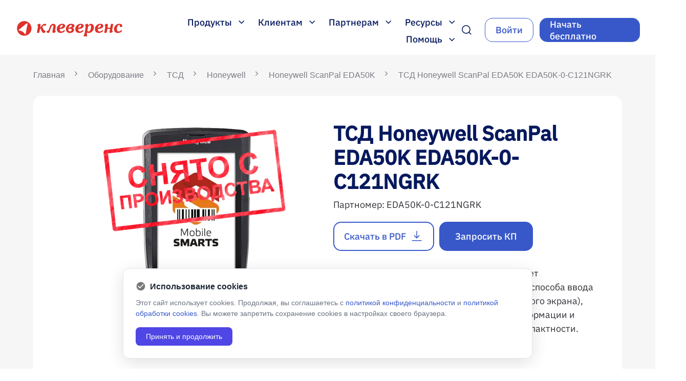

--- FILE ---
content_type: text/html; charset=UTF-8
request_url: https://www.cleverence.ru/hardware/mdc/honeywell/scanpal-eda50k/EDA50K-0-C121NGRK/
body_size: 31966
content:
<!DOCTYPE html>
<html lang="ru">
<head>
    <title>ТСД Honeywell ScanPal EDA50K EDA50K-0-C121NGRK – купить в Москве по цене $640: широкий каталог терминалов сбора данных (ТСД), быстрая доставка в интернет-магазине Клеверенс    </title>
    <meta name="robots" content="index, follow" />
    <meta name="keywords" content="-" />
        <meta name="description" content="В интернет-магазине Клеверенс вы сможете купить тсд honeywell scanpal eda50k eda50k-0-c121ngrk по доступной стоимости в Москве: быстрая доставка терминалов сбора данных (ТСД), широкий каталог товаров." />
                        <link rel="icon" type="image/vnd.microsoft.icon" href="//www.cleverence.ru/favicon.ico">
        <link rel="shortcut icon" type="image/x-icon" href="//www.cleverence.ru/favicon.ico">
        <meta name="viewport" content="width=device-width, initial-scale=1.0">

        <script>if(!window.BX)window.BX={};if(!window.BX.message)window.BX.message=function(mess){if(typeof mess==='object'){for(let i in mess) {BX.message[i]=mess[i];} return true;}};</script>
<script>(window.BX||top.BX).message({"JS_CORE_LOADING":"\u0417\u0430\u0433\u0440\u0443\u0437\u043a\u0430...","JS_CORE_NO_DATA":"- \u041d\u0435\u0442 \u0434\u0430\u043d\u043d\u044b\u0445 -","JS_CORE_WINDOW_CLOSE":"\u0417\u0430\u043a\u0440\u044b\u0442\u044c","JS_CORE_WINDOW_EXPAND":"\u0420\u0430\u0437\u0432\u0435\u0440\u043d\u0443\u0442\u044c","JS_CORE_WINDOW_NARROW":"\u0421\u0432\u0435\u0440\u043d\u0443\u0442\u044c \u0432 \u043e\u043a\u043d\u043e","JS_CORE_WINDOW_SAVE":"\u0421\u043e\u0445\u0440\u0430\u043d\u0438\u0442\u044c","JS_CORE_WINDOW_CANCEL":"\u041e\u0442\u043c\u0435\u043d\u0438\u0442\u044c","JS_CORE_WINDOW_CONTINUE":"\u041f\u0440\u043e\u0434\u043e\u043b\u0436\u0438\u0442\u044c","JS_CORE_H":"\u0447","JS_CORE_M":"\u043c","JS_CORE_S":"\u0441","JSADM_AI_HIDE_EXTRA":"\u0421\u043a\u0440\u044b\u0442\u044c \u043b\u0438\u0448\u043d\u0438\u0435","JSADM_AI_ALL_NOTIF":"\u041f\u043e\u043a\u0430\u0437\u0430\u0442\u044c \u0432\u0441\u0435","JSADM_AUTH_REQ":"\u0422\u0440\u0435\u0431\u0443\u0435\u0442\u0441\u044f \u0430\u0432\u0442\u043e\u0440\u0438\u0437\u0430\u0446\u0438\u044f!","JS_CORE_WINDOW_AUTH":"\u0412\u043e\u0439\u0442\u0438","JS_CORE_IMAGE_FULL":"\u041f\u043e\u043b\u043d\u044b\u0439 \u0440\u0430\u0437\u043c\u0435\u0440"});</script>

<script src="//www.cleverence.ru/bitrix/js/main/core/core.js?1706559724494198"></script>

<script>BX.Runtime.registerExtension({"name":"main.core","namespace":"BX","loaded":true});</script>
<script>BX.setJSList(["\/bitrix\/js\/main\/core\/core_ajax.js","\/bitrix\/js\/main\/core\/core_promise.js","\/bitrix\/js\/main\/polyfill\/promise\/js\/promise.js","\/bitrix\/js\/main\/loadext\/loadext.js","\/bitrix\/js\/main\/loadext\/extension.js","\/bitrix\/js\/main\/polyfill\/promise\/js\/promise.js","\/bitrix\/js\/main\/polyfill\/find\/js\/find.js","\/bitrix\/js\/main\/polyfill\/includes\/js\/includes.js","\/bitrix\/js\/main\/polyfill\/matches\/js\/matches.js","\/bitrix\/js\/ui\/polyfill\/closest\/js\/closest.js","\/bitrix\/js\/main\/polyfill\/fill\/main.polyfill.fill.js","\/bitrix\/js\/main\/polyfill\/find\/js\/find.js","\/bitrix\/js\/main\/polyfill\/matches\/js\/matches.js","\/bitrix\/js\/main\/polyfill\/core\/dist\/polyfill.bundle.js","\/bitrix\/js\/main\/core\/core.js","\/bitrix\/js\/main\/polyfill\/intersectionobserver\/js\/intersectionobserver.js","\/bitrix\/js\/main\/lazyload\/dist\/lazyload.bundle.js","\/bitrix\/js\/main\/polyfill\/core\/dist\/polyfill.bundle.js","\/bitrix\/js\/main\/parambag\/dist\/parambag.bundle.js"]);
</script>
<script>(window.BX||top.BX).message({"LANGUAGE_ID":"ru","FORMAT_DATE":"DD.MM.YYYY","FORMAT_DATETIME":"DD.MM.YYYY HH:MI:SS","COOKIE_PREFIX":"BITRIX_SM","SERVER_TZ_OFFSET":"10800","UTF_MODE":"Y","SITE_ID":"s1","SITE_DIR":"\/","USER_ID":"","SERVER_TIME":1768705599,"USER_TZ_OFFSET":0,"USER_TZ_AUTO":"Y","bitrix_sessid":"12964c89c0957c15b7edd30de7170fb5"});</script>


<script src="//www.cleverence.ru/bitrix/js/main/jquery/jquery-1.12.4.min.js?167352512597163"></script>
<script type='text/javascript'>window['recaptchaFreeOptions']={"size":"normal","theme":"light","badge":"bottomright","version":null,"action":null,"lang":"ru","key":"6Ld3zsYUAAAAAF1wRZG6YLUr1q6WqoXo3PzaGyJn"};</script>
<script type="text/javascript">/* 
	ReCaptcha 2.0 Google js
	modul bitrix
	Shevtcoff S.V. 
	date 24.03.17
	time 08:55
	
	Recaptchafree - object
	Recaptchafree.render() - method render
	Recaptchafree.reset() - method reset
	Recaptchafree.items - array id widget
*/

/* global grecaptcha */

"use strict";

var Recaptchafree = Recaptchafree || {};
Recaptchafree.items = new Array();
Recaptchafree.form_submit;
/**
 * render recaptcha
 * @returns false
 */
Recaptchafree.render = function() { 
   if(window.grecaptcha){
        var elements = document.querySelectorAll('div.g-recaptcha');
        var widget;
        Recaptchafree.items = [];
        for (var i = 0; i < elements.length; i++) {
            if(elements[i].innerHTML === "") {
                widget = grecaptcha.render(elements[i], {
                    'sitekey' : elements[i].getAttribute("data-sitekey"),
                    'theme' : elements[i].getAttribute("data-theme"),
                    'size' : elements[i].getAttribute("data-size"),
                    'callback' : elements[i].getAttribute("data-callback"),
                    'badge' : elements[i].getAttribute("data-badge")
                });
                elements[i].setAttribute("data-widget", widget);
                Recaptchafree.items.push(widget);
            } else {
                widget =  elements[i].getAttribute("data-widget");
                Recaptchafree.items.push(parseInt(widget));
            }
        }
    } 
    
};
/**
 * reset recaptcha after ajax or show modal
 * @returns  false
 */
Recaptchafree.reset = function() { 
   if(window.grecaptcha){
        Recaptchafree.render();
            for (var i = 0; i < Recaptchafree.items.length; i++) {
                grecaptcha.reset(Recaptchafree.items[i]);
            } 

    }  
};
/**
 * callback submit form with invisible recaptcha
 * @param {type} token
 * @returns false
 */
function RecaptchafreeSubmitForm(token) {
    if(Recaptchafree.form_submit !== undefined){
        var x = document.createElement("INPUT"); // create token input
        x.setAttribute("type", "hidden");  
        x.name = "g-recaptcha-response";
        x.value = token;
        Recaptchafree.form_submit.appendChild(x);  // append current form
        var elements = Recaptchafree.form_submit.elements;
        for (var i = 0; i < elements.length; i++) {
            if(elements[i].getAttribute("type") === "submit")  {
                var submit_hidden = document.createElement("INPUT"); // create submit input hidden
                submit_hidden.setAttribute("type", "hidden");  
                submit_hidden.name = elements[i].name;
                submit_hidden.value = elements[i].value;
                Recaptchafree.form_submit.appendChild(submit_hidden);  // append current form
            }
        }
        document.createElement('form').submit.call(Recaptchafree.form_submit); // submit form
    }       
};
/**
 * onload recaptcha  
 * @returns  false
 */
function onloadRecaptchafree(){
    Recaptchafree.render();
    // If invisible recaptcha on the page
    if (document.addEventListener) { 
        document.addEventListener('submit',function(e){
            if(e.target && e.target.tagName === "FORM"){
                var g_recaptcha = e.target.querySelectorAll('div.g-recaptcha');
                if(g_recaptcha[0] !== undefined && g_recaptcha[0].getAttribute("data-size") === "invisible"){
                    var widget_id = g_recaptcha[0].getAttribute("data-widget");
                    grecaptcha.execute(widget_id);
                    Recaptchafree.form_submit = e.target;
                    e.preventDefault();    
                }
            } 
        }, false);
    } else {
        document.attachEvent("onsubmit", function(e){
            var target = e.target || e.srcElement;
            if(e.target && e.target.tagName === "FORM"){
                var widget_id = e.target.getAttribute("data-widget");
                grecaptcha.execute(widget_id);
                Recaptchafree.form_submit = target;    
                e.returnValue = false;
            }
        });
    }
    // hide grecaptcha-badge, if multi invisible recaptcha
    var badges = document.querySelectorAll('.grecaptcha-badge'); 
    for (var i = 1; i < badges.length; i++) {
        badges[i].style.display="none";
    }
} </script>
<script type="text/javascript">
					(function () {
						"use strict";

						var counter = function ()
						{
							var cookie = (function (name) {
								var parts = ("; " + document.cookie).split("; " + name + "=");
								if (parts.length == 2) {
									try {return JSON.parse(decodeURIComponent(parts.pop().split(";").shift()));}
									catch (e) {}
								}
							})("BITRIX_CONVERSION_CONTEXT_s1");

							if (cookie && cookie.EXPIRE >= BX.message("SERVER_TIME"))
								return;

							var request = new XMLHttpRequest();
							request.open("POST", "/bitrix/tools/conversion/ajax_counter.php", true);
							request.setRequestHeader("Content-type", "application/x-www-form-urlencoded");
							request.send(
								"SITE_ID="+encodeURIComponent("s1")+
								"&sessid="+encodeURIComponent(BX.bitrix_sessid())+
								"&HTTP_REFERER="+encodeURIComponent(document.referrer)
							);
						};

						if (window.frameRequestStart === true)
							BX.addCustomEvent("onFrameDataReceived", counter);
						else
							BX.ready(counter);
					})();
				</script>
<!-- dev2fun module opengraph -->
<meta property="og:title" content="ТСД Honeywell ScanPal EDA50K EDA50K-0-C121NGRK &ndash; купить в Москве по цене $640: широкий каталог терминалов сбора данных (ТСД), быстрая доставка в интернет-магазине Клеверенс"/>
<meta property="og:description" content="В интернет-магазине Клеверенс вы сможете купить тсд honeywell scanpal eda50k eda50k-0-c121ngrk по доступной стоимости в Москве: быстрая доставка терминалов сбор..."/>
<meta property="og:url" content="https://www.cleverence.ru/hardware/mdc/honeywell/scanpal-eda50k/EDA50K-0-C121NGRK/"/>
<meta property="og:type" content="website"/>
<meta property="og:site_name" content="Клеверенс"/>
<meta property="og:image" content="https://www.cleverence.ru/upload/iblock/b57/b57b7168f90a0450e21ce93cfdfcc6a2.png"/>
<meta property="og:image:type" content="image/png"/>
<meta property="og:image:width" content="85"/>
<meta property="og:image:height" content="127"/>
<!-- /dev2fun module opengraph -->

<script src="//www.cleverence.ru/local/templates/cleverence_new/js/intlTelInput.min.js?168552002530635"></script>
<script src="//www.cleverence.ru/local/templates/cleverence_new/js/jquery.inputmask.min.js?1714139520238330"></script>
<script src="//www.cleverence.ru/local/templates/cleverence_new/js/jquery.maskedinput.min.js?17141213834330"></script>
<script src="//www.cleverence.ru/local/templates/cleverence_new/js/slick.min.js?168438231453180"></script>
<script src="//www.cleverence.ru/local/templates/cleverence_new/js/scripts.js?17209684324919"></script>
<script src="//www.cleverence.ru/local/components/elements/menu/templates/header/script.js?17132606604879"></script>
<script src="//www.cleverence.ru/local/templates/cleverence_new/components/bitrix/search.form/ns-top/script.js?16794662034112"></script>
<script src="//www.cleverence.ru/local/components/elements/menu/templates/burger/script.js?1712303333613"></script>
<script src="//www.cleverence.ru/local/components/veeble/cookie/templates/.default/script.js?1753717261254"></script>
<script src="//www.cleverence.ru/local/components/cleverence/form.master.any/templates/subscribe/script.js?17422213654855"></script>
<script src="//www.cleverence.ru/local/templates/cleverence_new/components/bitrix/menu/bottom_left/script.js?1720968432288"></script>
<script src="//www.cleverence.ru/local/templates/cleverence_new/components/bitrix/catalog/hard_new/bitrix/catalog.element/.default/script.js?17422192197674"></script>
<script src="//www.cleverence.ru/local/templates/cleverence_new/assets/slick/slick.min.js?168500689042863"></script>
<script src="//www.cleverence.ru/local/templates/cleverence_new/assets/js/jquery.fancybox.min.js?168500689068253"></script>
<script src="https://www.google.com/recaptcha/api.js?render={$recaptcha}" defer></script>
<script src="https://www.google.com/recaptcha/api.js?render={$recaptcha}" defer></script>
<script src="https://www.google.com/recaptcha/api.js?render={$recaptcha}" defer></script>
<script src="https://www.google.com/recaptcha/api.js?render={$recaptcha}" defer></script>
<script src="https://www.google.com/recaptcha/api.js?render={$recaptcha}" defer></script>



<link href="//www.cleverence.ru/bitrix/cache/css/s1/cleverence_new/page_4c763de74b5e42034cbcc3dfddf654b8/page_4c763de74b5e42034cbcc3dfddf654b8_v1.css?176868368257009" type="text/css"  rel="stylesheet" />
<link href="//www.cleverence.ru/bitrix/cache/css/s1/cleverence_new/template_134e2da816ad7b2a29b8f5f94b0bff16/template_134e2da816ad7b2a29b8f5f94b0bff16_v1.css?1768683682166872" type="text/css"  data-template-style="true" rel="stylesheet" />

        
        <!--подключение скриптов сторонних API -->
                        <!-- actionpay -->
    <script>
        (function() {
            var s = document.createElement('script');
            s.type = 'text/javascript';
            s.async = s.defer = true;
            s.src = '//aprtx.com/code/{Partner_id}/';
            var p = document.getElementsByTagName('body')[0] ||
                    document.getElementsByTagName('head')[0];
            if (p) p.appendChild(s);
        })();
    </script>
    <!-- end of actionpay -->


    <!-- Yandex.Metrika counter -->
    <script>
        (function(m, e, t, r, i, k, a) {
            m[i] = m[i] || function() {
                (m[i].a = m[i].a || []).push(arguments);
            };
            m[i].l = 1 * new Date();
            k = e.createElement(t), a = e.getElementsByTagName(t)[0], k.async = 1, k.src = r, a.parentNode.insertBefore(
                    k, a);
        })
        (window, document, 'script', 'https://mc.yandex.ru/metrika/tag.js', 'ym');

        ym(28939035, 'init', {
            clickmap: true,
            trackLinks: true,
            accurateTrackBounce: true,
            webvisor: true,
            trackHash: true,
            ecommerce: 'dataLayer',
                        userParams: {
                UserName: "not specified",
                UserEmail: "not specified",
                UserPhone: "not specified",
                UserID: "0",
                BITRIX_SM_GUEST_ID: "not specified",
                Yclid: "not specified",
                _gid: "not specified",
                _ga: "not specified",
            },
        });
    </script>
    <!-- /Yandex.Metrika counter -->


    <script>
        document.addEventListener('DOMContentLoaded', () => {
            setTimeout(() => {
                !function() {
                    var t = document.createElement('script');
                    t.type = 'text/javascript', t.async = !0, t.src = 'https://vk.com/js/api/openapi.js?168', t.onload = function() {
                        VK.Retargeting.Init('VK-RTRG-538761-5ZFAV'), VK.Retargeting.Hit();
                    }, document.head.appendChild(t);
                }();
            }, 2000);
        });
    </script>

    <!-- VK Pixel Code -->
    <script>
        document.addEventListener('DOMContentLoaded', () => {
            setTimeout(() => {
                (window.Image ? (new Image()) : document.createElement(
                        'img')).src = 'https://vk.com/rtrg?p=VK-RTRG-132860-bWVmq';
            }, 2500);
        });
    </script>
    <!-- END of VK Pixel Code -->


    <script data-skip-moving="true">
        document.addEventListener('DOMContentLoaded', () => {
            setTimeout(() => {

                function setCookie(name, value, options = {}) {

                    options = {
                        path: '/',
                        // при необходимости добавьте другие значения по умолчанию
                        ...options,
                    };

                    if (options.expires instanceof Date) {
                        options.expires = options.expires.toUTCString();
                    }

                    let updatedCookie = encodeURIComponent(name) + '=' + encodeURIComponent(value);

                    for (let optionKey in options) {
                        updatedCookie += '; ' + optionKey;
                        let optionValue = options[optionKey];
                        if (optionValue !== true) {
                            updatedCookie += '=' + optionValue;
                        }
                    }

                    document.cookie = updatedCookie;
                }

                // Пример использования:
                // setCookie('user', 'John', {secure: true, 'max-age': 3600});
                function getCookie(name) {
                    let matches = document.cookie.match(new RegExp(
                            '(?:^|; )' + name.replace(/([\.$?*|{}\(\)\[\]\\\/\+^])/g, '\\$1') + '=([^;]*)',
                    ));
                    return matches ? decodeURIComponent(matches[1]) : undefined;
                }

                if (getCookie('BX_USER_ID') !== undefined) {
                    setCookie('user_id', getCookie('BX_USER_ID'), {secure: true, 'max-age': 360000});
                    setCookie('UserID', getCookie('BX_USER_ID'), {secure: true, 'max-age': 360000});
                }
            }, 2500);
        });
    </script>

    <!-- Top.Mail.Ru counter -->
    <script>
        var _tmr = window._tmr || (window._tmr = []);
        _tmr.push({id: '3317814', type: 'pageView', start: (new Date()).getTime()});
        (function(d, w, id) {
            if (d.getElementById(id)) return;
            var ts = d.createElement('script');
            ts.type = 'text/javascript';
            ts.async = true;
            ts.id = id;
            ts.src = 'https://top-fwz1.mail.ru/js/code.js';
            var f = function() {
                var s = d.getElementsByTagName('script')[0];
                s.parentNode.insertBefore(ts, s);
            };
            if (w.opera == '[object Opera]') { d.addEventListener('DOMContentLoaded', f, false); } else { f(); }
        })(document, window, 'tmr-code');
    </script>
    <!-- /Top.Mail.Ru counter -->

                        
    </head>


<body>
            <noscript>
        <div><img src="https://top-fwz1.mail.ru/counter?id=3317814;js=na" style="position:absolute;left:-9999px;"
                  alt="Top.Mail.Ru"/></div>
    </noscript>
    <!-- /Top.Mail.Ru counter -->
        <div class="form-responsive" style="display: none">
    <form method="post" action="//www.cleverence.ru/about/">
        <input type="hidden" name="ACTION" value="Y">
        <input type="text" class="form-control" placeholder="" name="NAME"><label>Имя</label>
        <input type="text" class="form-control" placeholder="" name="EMAIL"><label>Email</label>
        <textarea name="DESCRIPTION"></textarea><label>Вопросы</label>
        <button type="submit">Отправить</button>
    </form>
</div>

<div class="wrapper page-type-hardware">
            
<div class="ns-wrapper">
    <header class="ns-header">

        
<div class="ns-logo">
            <a href="//www.cleverence.ru/"
           title="">
            <img class="ns-logo__img" src="//www.cleverence.ru/local/templates/cleverence_new/img/logo_clev.svg" alt="Клеверенс Москва">
        </a>
    </div>
        <div class="container-header-interface">
            <div class="ns-interface__block">
                <nav class="ns-header-menu codehim-dropdown">
    <ul class="ns-header-container-menu dropdown-items">
        <li class="js-parent-menu" onclick="ym(28939035,'reachGoal','menu_product')">
    <span class="ns-header-menu-title">
        Продукты        <svg width="12" height="7" viewBox="0 0 12 7" fill="none">
            <path d="M5.77397 6.62918L0.25 1.10522L1.35417 0L5.77397 4.4198L10.1938 0L11.2979 1.10522L5.77397 6.62918Z"
                  fill="#06195E"/>
        </svg>
    </span>
    <ul class="ns-menu-products ns-menu-products-list ns-child-menu ns-child-menu-lvl-1">
                    <li class="ns-menu-product ">
                                    <img src="//www.cleverence.ru/upload/iblock/d72/91cns2edy1lqf96tmoexru2kyi4t323l/ICON_WH15-1-_-kopiya.svg" alt="Склад 15" class="ns-menu-items__img">
                                <a href="//www.cleverence.ru/software/mobile-smarts/WH15/" class="ns-menu-items__title">Склад 15</a>
                                    <a href="//www.cleverence.ru/downloads/result/49335/" class="ns-menu-items__download">Новые
                        дистрибутивы</a>
                                                    <a href="//www.cleverence.ru/support/37773/" class="ns-menu-items__support">Установка и
                        настройка</a>
                                            </li>
                                <li class="ns-menu-product ">
                                    <img src="//www.cleverence.ru/upload/iblock/f9f/j4oa26t6nu7erzzvqt4n79rz2mqm0uj2/ICON_WH15_1_kopiya.svg" alt="Склад 15 Минимум" class="ns-menu-items__img">
                                <a href="//www.cleverence.ru/software/mobile-smarts/WH15M/" class="ns-menu-items__title">Склад 15 Минимум</a>
                                    <a href="//www.cleverence.ru/downloads/result/895139/" class="ns-menu-items__download">Новые
                        дистрибутивы</a>
                                                    <a href="//www.cleverence.ru/support/37773/" class="ns-menu-items__support">Установка и
                        настройка</a>
                                            </li>
                                <li class="ns-menu-product ">
                                    <img src="//www.cleverence.ru/upload/iblock/9b7/nqoox3y9v0iw34w3rblz7rgff6evu52l/ICON_WH15-1.svg" alt="Магазин 15" class="ns-menu-items__img">
                                <a href="//www.cleverence.ru/software/mobile-smarts/RTL15/" class="ns-menu-items__title">Магазин 15</a>
                                    <a href="//www.cleverence.ru/downloads/result/600843/" class="ns-menu-items__download">Новые
                        дистрибутивы</a>
                                                    <a href="//www.cleverence.ru/support/21551/" class="ns-menu-items__support">Установка и
                        настройка</a>
                                            </li>
                                <li class="ns-menu-product ">
                                    <img src="//www.cleverence.ru/upload/iblock/aca/9nlqyjn4lchk9yuig4sxz5utqgugtkwm/fabrica.svg" alt="Фабрика 15" class="ns-menu-items__img">
                                <a href="//www.cleverence.ru/software/mobile-smarts/FC15/" class="ns-menu-items__title">Фабрика 15</a>
                                    <a href="//www.cleverence.ru/downloads/result/493918/" class="ns-menu-items__download">Новые
                        дистрибутивы</a>
                                                    <a href="//www.cleverence.ru/support/502355/" class="ns-menu-items__support">Установка и
                        настройка</a>
                                            </li>
                                <li class="ns-menu-product ">
                                    <img src="//www.cleverence.ru/upload/iblock/d2a/ke6d5i30cyl2q19xgjbzsus7efemxum9/asset15.svg" alt="Клеверенс: Учёт имущества" class="ns-menu-items__img">
                                <a href="//www.cleverence.ru/software/inventory-software/1C-ASSET-MANAGEMENT/" class="ns-menu-items__title">Клеверенс: Учёт имущества</a>
                                    <a href="//www.cleverence.ru/downloads/result/17095/" class="ns-menu-items__download">Новые
                        дистрибутивы</a>
                                                    <a href="//www.cleverence.ru/support/15366/" class="ns-menu-items__support">Установка и
                        настройка</a>
                                            </li>
                                <li class="ns-menu-product ">
                                    <img src="//www.cleverence.ru/upload/iblock/d4f/01osnj87p1ljapis027bmstu3pb2r9tk/ico.svg" alt="Скан 3" class="ns-menu-items__img">
                                <a href="//www.cleverence.ru/software/STORE/S3/" class="ns-menu-items__title">Скан 3</a>
                                    <a href="//www.cleverence.ru/downloads/result/595508/" class="ns-menu-items__download">Новые
                        дистрибутивы</a>
                                                    <a href="//www.cleverence.ru/support/99819/" class="ns-menu-items__support">Установка и
                        настройка</a>
                                            </li>
                                <li class="ns-menu-product ">
                                    <img src="//www.cleverence.ru/upload/iblock/f26/jdxyuxcxxo1p1ip9bm29ljl7rjjbehpo/ASSET.svg" alt="Учёт 15" class="ns-menu-items__img">
                                <a href="//www.cleverence.ru/software/inventory-software/ASSETS15/" class="ns-menu-items__title">Учёт 15</a>
                                    <a href="//www.cleverence.ru/downloads/result/443876/" class="ns-menu-items__download">Новые
                        дистрибутивы</a>
                                                    <a href="//www.cleverence.ru/support/15366/" class="ns-menu-items__support">Установка и
                        настройка</a>
                                            </li>
                                <li class="ns-menu-product ">
                                    <img src="//www.cleverence.ru/upload/iblock/7e2/0heob2f4ujjdp084j2rxs56hv3q5bhnd/calcul.svg" alt="Калькулятор " class="ns-menu-items__img">
                                <a href="https://www.cleverence.ru/solutions/calculation/?from=home-calculation" class="ns-menu-items__title">Калькулятор </a>
                                                                    <span class="ns-menu-items__support">Рассчитай стоимость автоматизации для твоего бизнеса</span>
                            </li>
                            <li class="ns-menu-products__bottom">
            <a class="ns-btn ns-btn_ds ns-btn_b ns-btn_ds_hover ns-btn_ds_active" href="//www.cleverence.ru/products/">Смотреть все
                продукты</a>
        </li>
        <li class="ns-menu-product ns-menu-items__title_mb">
            <a class="ns-menu-items__title" href="//www.cleverence.ru/products/">Все продукты</a>
        </li>
    </ul>
</li>                        <li class="js-parent-menu 12 ns-li-lvl-1" onclick="ym(28939035,'reachGoal','menu_customer')">
                    <span class="ns-header-menu-title " >
                        Клиентам                        <svg width="12" height="7" viewBox="0 0 12 7" fill="none">
                            <path d="M5.77397 6.62918L0.25 1.10522L1.35417 0L5.77397 4.4198L10.1938 0L11.2979 1.10522L5.77397 6.62918Z" fill="#06195E"/>
                        </svg>
                    </span>
                    <div class="ns-child-menu ns-child-menu-lvl-1 ns-child-menu- type-menu-list">
                                                            <span class="ns-menu-picture">
                                        <img src="//www.cleverence.ru/upload/resize_cache/iblock/261/7e1skbfxh6dc0440xjbwdirtwdjw8qjf/420_411_1/64d008111098223.5ffbef36eae6b_removebg_preview.png" alt=картинка>
                                    </span>
                                                        <ul class="ns-menu-container ns-menu-container_1">
                                    <li class="ns-li-lvl-2 " >
                        <a href="//www.cleverence.ru/solutions/" class="parent ns-menu-link ns-link-lvl-2 " >Решения для бизнеса</a>
                        <div class="ns-menu-content">
                                                    </div>
                        <div class="menu-arrow"></div>
                        <span class="menu-line"></span>
                    <div class="ns-child-menu ns-child-menu-lvl-2">
                        <ul class="ns-menu-container">
                                    <li class="ns-li-lvl-3  " >
                        <a class="ns-menu-link ns-link-lvl-3 "   href="//www.cleverence.ru/solutions/warehouse/?from=menu_wh">
                            Склад                        </a>
                        <div class="ns-menu-content">
                                                    </div>
                    </li>
                                    <li class="ns-li-lvl-3  " >
                        <a class="ns-menu-link ns-link-lvl-3 "   href="//www.cleverence.ru/solutions/retail/?from=menu_rtl">
                            Магазин                        </a>
                        <div class="ns-menu-content">
                                                    </div>
                    </li>
                                    <li class="ns-li-lvl-3  " >
                        <a class="ns-menu-link ns-link-lvl-3 "   href="//www.cleverence.ru/solutions/manufacturing/?from=menu_mnfctr">
                            Производство                        </a>
                        <div class="ns-menu-content">
                                                    </div>
                    </li>
                                    <li class="ns-li-lvl-3  " >
                        <a class="ns-menu-link ns-link-lvl-3 "   href="//www.cleverence.ru/solutions/ecom/?from=menu_ecom">
                            Онлайн-магазин                        </a>
                        <div class="ns-menu-content">
                                                    </div>
                    </li>
                                    <li class="ns-li-lvl-3  " >
                        <a class="ns-menu-link ns-link-lvl-3 "   href="https://clv.sg/yr1kd">
                            Маркировка                        </a>
                        <div class="ns-menu-content">
                                                    </div>
                    </li>
                                    <li class="ns-li-lvl-3  " >
                        <a class="ns-menu-link ns-link-lvl-3 "   href="//www.cleverence.ru/solutions/marketplace15/?from=menu_mrktpl">
                            Маркетплейс                        </a>
                        <div class="ns-menu-content">
                                                    </div>
                    </li>
                            </ul></div></li>                            <li class="ns-li-lvl-2  " >
                        <a class="ns-menu-link ns-link-lvl-2 "   href="//www.cleverence.ru/projects/">
                            Истории клиентов                        </a>
                        <div class="ns-menu-content">
                                                    </div>
                    </li>
                                    <li class="ns-li-lvl-2 item-selected " >
                        <a class="ns-menu-link ns-link-lvl-2 "   href="//www.cleverence.ru/hardware/">
                            Каталог оборудования                        </a>
                        <div class="ns-menu-content">
                                                    </div>
                    </li>
                                    <li class="ns-li-lvl-2 " >
                        <a href="//www.cleverence.ru/partners/" class="parent ns-menu-link ns-link-lvl-2 " >Выбрать партнера</a>
                        <div class="ns-menu-content">
                                                    </div>
                        <div class="menu-arrow"></div>
                        <span class="menu-line"></span>
                    <div class="ns-child-menu ns-child-menu-lvl-2">
                        <ul class="ns-menu-container">
                                    <li class="ns-li-lvl-3  " >
                        <a class="ns-menu-link ns-link-lvl-3 "   href="https://www.cleverence.ru/partners/?level=17">
                            Интеграторы                        </a>
                        <div class="ns-menu-content">
                                                    </div>
                    </li>
                                    <li class="ns-li-lvl-3  " >
                        <a class="ns-menu-link ns-link-lvl-3 "   href="https://www.cleverence.ru/partners/?level=11529">
                            Реселлеры                        </a>
                        <div class="ns-menu-content">
                                                    </div>
                    </li>
                                    <li class="ns-li-lvl-3  " >
                        <a class="ns-menu-link ns-link-lvl-3 "   href="https://www.cleverence.ru/partners/?level=3199">
                            Дистрибьюторы                        </a>
                        <div class="ns-menu-content">
                                                    </div>
                    </li>
                                    <li class="ns-li-lvl-3  " >
                        <a class="ns-menu-link ns-link-lvl-3 "   href="https://www.cleverence.ru/partners/?level=41191">
                             Внедренцы                        </a>
                        <div class="ns-menu-content">
                                                    </div>
                    </li>
                            </ul></div></li>                            <li class="ns-li-lvl-2 " >
                        <a href="//www.cleverence.ru/customization-licenses/" class="parent ns-menu-link ns-link-lvl-2 " >Поддержка и Сервис</a>
                        <div class="ns-menu-content">
                                                    </div>
                        <div class="menu-arrow"></div>
                        <span class="menu-line"></span>
                    <div class="ns-child-menu ns-child-menu-lvl-2">
                        <ul class="ns-menu-container">
                                    <li class="ns-li-lvl-3  " >
                        <a class="ns-menu-link ns-link-lvl-3 "   href="//www.cleverence.ru/customization-licenses/?from=menu_clients_licenses">
                            Лицензии на кастомизацию                        </a>
                        <div class="ns-menu-content">
                                                    </div>
                    </li>
                                    <li class="ns-li-lvl-3  " >
                        <a class="ns-menu-link ns-link-lvl-3 "   href="//www.cleverence.ru/solutions/litsenzii-na-tp-cleverence/?from=menu_clients_licenses">
                            Лицензии на техническую поддержку                        </a>
                        <div class="ns-menu-content">
                                                    </div>
                    </li>
                                    <li class="ns-li-lvl-3  " >
                        <a class="ns-menu-link ns-link-lvl-3 "   href="//www.cleverence.ru/solutions/litsenziya-dlya-udalennoy-nastroyki-standartnogo-funktsionala/?from=menu_clients_licenses">
                            Лицензии на удаленную настройку                        </a>
                        <div class="ns-menu-content">
                                                    </div>
                    </li>
                                    <li class="ns-li-lvl-3  " >
                        <a class="ns-menu-link ns-link-lvl-3 "   href="//www.cleverence.ru/solutions/uslugi/?from=menu_clients_licenses">
                            Услуги партнеров Клеверенс                        </a>
                        <div class="ns-menu-content">
                                                    </div>
                    </li>
                            </ul></div></li>                            <li class="ns-li-lvl-2  " >
                        <a class="ns-menu-link ns-link-lvl-2 "   href="//www.cleverence.ru/solutions/calculation/?from=home-calculation">
                            Расчет стоимости автоматизации                        </a>
                        <div class="ns-menu-content">
                                                    </div>
                    </li>
                                    <li class="ns-li-lvl-2  " >
                        <a class="ns-menu-link ns-link-lvl-2 "   href="//www.cleverence.ru/solutions/kurs-razrabotka-mobile-smarts-client/">
                            Обучение по разработке                        </a>
                        <div class="ns-menu-content">
                                                    </div>
                    </li>
                                    <li class="ns-li-lvl-2  " >
                        <a class="ns-menu-link ns-link-lvl-2 "   href="//www.cleverence.ru/cart/">
                            Корзина                        </a>
                        <div class="ns-menu-content">
                                                    </div>
                    </li>
                                    <li class="ns-li-lvl-2 " >
                        <a href="//www.cleverence.ru/contacts/?from=menu_clients_contact" class="parent ns-menu-link ns-link-lvl-2 " >Контакты</a>
                        <div class="ns-menu-content">
                                                    </div>
                        <div class="menu-arrow"></div>
                        <span class="menu-line"></span>
                    <div class="ns-child-menu ns-child-menu-lvl-2">
                        <ul class="ns-menu-container">
                                    <li class="ns-li-lvl-3  " >
                        <a class="ns-menu-link ns-link-lvl-3 "   href="https://www.cleverence.ru/contacts/?from=menu_clients_rekvisits">
                            Реквизиты компании                        </a>
                        <div class="ns-menu-content">
                                                    </div>
                    </li>
                                    <li class="ns-li-lvl-3  " >
                        <a class="ns-menu-link ns-link-lvl-3 "   href="https://www.cleverence.ru/contacts/?from=menu_clients_proezd">
                            Схема проезда                        </a>
                        <div class="ns-menu-content">
                                                    </div>
                    </li>
                            </ul></div></li>                            <li class="ns-li-lvl-2  " >
                        <a class="ns-menu-link ns-link-lvl-2 "   href="//www.cleverence.ru/about/">
                            О компании                         </a>
                        <div class="ns-menu-content">
                                                    </div>
                    </li>
                            </ul></div></li>                        <li class="js-parent-menu 12 ns-li-lvl-1" onclick="ym(28939035,'reachGoal','menu_forpartners') ">
                    <span class="ns-header-menu-title " >
                        Партнерам                        <svg width="12" height="7" viewBox="0 0 12 7" fill="none">
                            <path d="M5.77397 6.62918L0.25 1.10522L1.35417 0L5.77397 4.4198L10.1938 0L11.2979 1.10522L5.77397 6.62918Z" fill="#06195E"/>
                        </svg>
                    </span>
                    <div class="ns-child-menu ns-child-menu-lvl-1 ns-child-menu-partners type-menu-list">
                                                            <span class="ns-menu-picture">
                                        <img src="//www.cleverence.ru/upload/resize_cache/iblock/7bc/nqtz3ufk6o5vhk2j788uzzpwhklevp06/420_411_1/Frame-72303.png" alt=картинка>
                                    </span>
                                                        <ul class="ns-menu-container ns-menu-container_1">
                                    <li class="ns-li-lvl-2  " >
                        <a class="ns-menu-link ns-link-lvl-2 "   href="//www.cleverence.ru/partners/for-partners.php">
                            Партнерский раздел                        </a>
                        <div class="ns-menu-content">
                                                    </div>
                    </li>
                                    <li class="ns-li-lvl-2  " >
                        <a class="ns-menu-link ns-link-lvl-2 "   href="//www.cleverence.ru/solutions/become-a-partner/">
                            Стать партнером                        </a>
                        <div class="ns-menu-content">
                                                    </div>
                    </li>
                                    <li class="ns-li-lvl-2  " >
                        <a class="ns-menu-link ns-link-lvl-2 "   href="//www.cleverence.ru/solutions/certification/">
                            Обучение и Сертификация                        </a>
                        <div class="ns-menu-content">
                                                    </div>
                    </li>
                                    <li class="ns-li-lvl-2  " >
                        <a class="ns-menu-link ns-link-lvl-2 "   href="//www.cleverence.ru/partners/">
                            Партнеры                        </a>
                        <div class="ns-menu-content">
                                                    </div>
                    </li>
                                    <li class="ns-li-lvl-2  " >
                        <a class="ns-menu-link ns-link-lvl-2 "   href="//www.cleverence.ru/partners/project-protect.php">
                            Регистрация проектов                        </a>
                        <div class="ns-menu-content">
                                                    </div>
                    </li>
                                    <li class="ns-li-lvl-2 " >
                        <a href="//www.cleverence.ru/contacts/?from=menu_partners_contact" class="parent ns-menu-link ns-link-lvl-2 " >Контакты</a>
                        <div class="ns-menu-content">
                                                    </div>
                        <div class="menu-arrow"></div>
                        <span class="menu-line"></span>
                    <div class="ns-child-menu ns-child-menu-lvl-2">
                        <ul class="ns-menu-container">
                                    <li class="ns-li-lvl-3  " >
                        <a class="ns-menu-link ns-link-lvl-3 "   href="https://www.cleverence.ru/contacts/?from=menu_partners_proezd">
                            Схема проезда                        </a>
                        <div class="ns-menu-content">
                                                    </div>
                    </li>
                                    <li class="ns-li-lvl-3  " >
                        <a class="ns-menu-link ns-link-lvl-3 "   href="https://www.cleverence.ru/contacts/?from=menu_partners_rekvisits">
                            Реквизиты компании                        </a>
                        <div class="ns-menu-content">
                                                    </div>
                    </li>
                            </ul></div></li>                            <li class="ns-li-lvl-2  " >
                        <a class="ns-menu-link ns-link-lvl-2 "   href="https://t.me/okey_kleverence">
                            Профессиональное сообщество                        </a>
                        <div class="ns-menu-content">
                                                    </div>
                    </li>
                            </ul></div></li>                        <li class="js-parent-menu 12 ns-li-lvl-1" onclick="ym(28939035,'reachGoal','menu_instrumentu')">
                    <span class="ns-header-menu-title " >
                        Ресурсы                        <svg width="12" height="7" viewBox="0 0 12 7" fill="none">
                            <path d="M5.77397 6.62918L0.25 1.10522L1.35417 0L5.77397 4.4198L10.1938 0L11.2979 1.10522L5.77397 6.62918Z" fill="#06195E"/>
                        </svg>
                    </span>
                    <div class="ns-child-menu ns-child-menu-lvl-1 ns-child-menu-tools ">
                                                <ul class="ns-menu-container ns-menu-container_1">
                                    <li class="ns-li-lvl-1 item-menu-mb">
                        <a href="//www.cleverence.ru/articles/" class="ns-menu-link ns-header-menu-title ns-link-lvl-1 root-item item-menu-mb" >
                           Статьи                       </a>
                       <div class="ns-menu-content">
                                                    </div>
                    </li>
                                    <li class="ns-li-lvl-1 item-menu-mb">
                        <a href="//www.cleverence.ru/events/" class="ns-menu-link ns-header-menu-title ns-link-lvl-1 root-item item-menu-mb" >
                           Вебинары                       </a>
                       <div class="ns-menu-content">
                                                    </div>
                    </li>
                                    <li class="ns-li-lvl-1 item-menu-mb">
                        <a href="//www.cleverence.ru/video/" class="ns-menu-link ns-header-menu-title ns-link-lvl-1 root-item item-menu-mb" >
                           Видео                       </a>
                       <div class="ns-menu-content">
                                                    </div>
                    </li>
                                    <li class="ns-li-lvl-2 " >
                        <a href="https://www.cleverence.ru/hardware/" class="parent ns-menu-link ns-link-lvl-2 " >Оборудование</a>
                        <div class="ns-menu-content">
                                                    </div>
                        <div class="menu-arrow"></div>
                        <span class="menu-line"></span>
                    <div class="ns-child-menu ns-child-menu-lvl-2">
                        <ul class="ns-menu-container">
                                    <li class="ns-li-lvl-3  " >
                        <a class="ns-menu-link ns-link-lvl-3 "   href="//www.cleverence.ru/hardware/">
                            Каталог оборудования                        </a>
                        <div class="ns-menu-content">
                                                    </div>
                    </li>
                                    <li class="ns-li-lvl-3  " >
                        <a class="ns-menu-link ns-link-lvl-3 "   href="//www.cleverence.ru/software/getlicense/">
                            Активация лицензии                        </a>
                        <div class="ns-menu-content">
                                                    </div>
                    </li>
                                    <li class="ns-li-lvl-3  " >
                        <a class="ns-menu-link ns-link-lvl-3 "   href="//www.cleverence.ru/mobile-smarts/hardware/">
                            Поддерживаемое оборудование                        </a>
                        <div class="ns-menu-content">
                                                    </div>
                    </li>
                                    <li class="ns-li-lvl-3  " >
                        <a class="ns-menu-link ns-link-lvl-3 "   href="//www.cleverence.ru/solutions/calculation/?from=home-calculation">
                            Получить расчет автоматизации                        </a>
                        <div class="ns-menu-content">
                                                    </div>
                    </li>
                            </ul></div></li>                            <li class="ns-li-lvl-2 " >
                        <a href="https://www.cleverence.ru/projects/" class="parent ns-menu-link ns-link-lvl-2 " >Полезные ссылки</a>
                        <div class="ns-menu-content">
                                                    </div>
                        <div class="menu-arrow"></div>
                        <span class="menu-line"></span>
                    <div class="ns-child-menu ns-child-menu-lvl-2">
                        <ul class="ns-menu-container">
                                    <li class="ns-li-lvl-3  " >
                        <a class="ns-menu-link ns-link-lvl-3 "   href="https://cleverence.events/">
                            Мероприятия                        </a>
                        <div class="ns-menu-content">
                                                    </div>
                    </li>
                                    <li class="ns-li-lvl-3  " >
                        <a class="ns-menu-link ns-link-lvl-3 "   href="//www.cleverence.ru/news/">
                            Новости                        </a>
                        <div class="ns-menu-content">
                                                    </div>
                    </li>
                                    <li class="ns-li-lvl-3  " >
                        <a class="ns-menu-link ns-link-lvl-3 "   href="//www.cleverence.ru/articles/">
                            Статьи                        </a>
                        <div class="ns-menu-content">
                                                    </div>
                    </li>
                                    <li class="ns-li-lvl-3  " >
                        <a class="ns-menu-link ns-link-lvl-3 "   href="//www.cleverence.ru/projects/">
                            Кейсы                        </a>
                        <div class="ns-menu-content">
                                                    </div>
                    </li>
                                    <li class="ns-li-lvl-3  " >
                        <a class="ns-menu-link ns-link-lvl-3 "   href="//www.cleverence.ru/video/">
                            Видео                        </a>
                        <div class="ns-menu-content">
                                                    </div>
                    </li>
                                    <li class="ns-li-lvl-3  " >
                        <a class="ns-menu-link ns-link-lvl-3 "   href="//www.cleverence.ru/articles/bukhgalteriya/kurs-po-markirovke-chestnyy-znak-v-1s/?from=menu_resource">
                            Обучение пользователей                        </a>
                        <div class="ns-menu-content">
                                                    </div>
                    </li>
                                    <li class="ns-li-lvl-3  " >
                        <a class="ns-menu-link ns-link-lvl-3 "   href="https://t.me/okey_kleverence">
                            Профессиональное сообщество                        </a>
                        <div class="ns-menu-content">
                                                    </div>
                    </li>
                                    <li class="ns-li-lvl-3  " >
                        <a class="ns-menu-link ns-link-lvl-3 "   href="//www.cleverence.ru/contacts/?from=menu_instr_rekvisits">
                            Реквизиты компании                        </a>
                        <div class="ns-menu-content">
                                                    </div>
                    </li>
                            </ul></div></li>                            <li class="ns-li-lvl-2  " >
                        <a class="ns-menu-link ns-link-lvl-2 "   href="https://www.cleverence.ru/contacts/">
                            Контакты                        </a>
                        <div class="ns-menu-content">
                            <a href="tel:+74956629803" class="callibri_phone">+7 (495) 662 98-03</a>
<span>117105, г. Москва, </span>
<span>Варшавское шоссе, д. 37А</span>
<span class="callibri_phone2">sales@cleverence.ru</span>

<div class="ftr">Пн-пт: с 07-00 до 19-00</div>

<a href="https://www.cleverence.ru/contacts/?from=menu_instr_proezd">Схема проезда к офису</a>
                        </div>
                    </li>
                            </ul></div></li>                        <li class="js-parent-menu 12 ns-li-lvl-1" onclick="ym(28939035,'reachGoal','menu_support')">
                    <span class="ns-header-menu-title " >
                        Помощь                        <svg width="12" height="7" viewBox="0 0 12 7" fill="none">
                            <path d="M5.77397 6.62918L0.25 1.10522L1.35417 0L5.77397 4.4198L10.1938 0L11.2979 1.10522L5.77397 6.62918Z" fill="#06195E"/>
                        </svg>
                    </span>
                    <div class="ns-child-menu ns-child-menu-lvl-1 ns-child-menu-support type-menu-list">
                                                            <span class="ns-menu-picture">
                                        <img src="//www.cleverence.ru/upload/resize_cache/iblock/e85/rw61cd3yks5umc34zmd3qj3hb0za3gbi/420_411_1/Group_34.png" alt=картинка>
                                    </span>
                                                        <ul class="ns-menu-container ns-menu-container_1">
                                    <li class="ns-li-lvl-2  " >
                        <a class="ns-menu-link ns-link-lvl-2 "   href="//www.cleverence.ru/solutions/faq-on-clever-licenses/?from=menu_help">
                            FAQ по лицензированию                        </a>
                        <div class="ns-menu-content">
                                                    </div>
                    </li>
                                    <li class="ns-li-lvl-2  " >
                        <a class="ns-menu-link ns-link-lvl-2 "   href="//www.cleverence.ru/support/">
                            База знаний                        </a>
                        <div class="ns-menu-content">
                                                    </div>
                    </li>
                                    <li class="ns-li-lvl-2 " >
                        <a href="//www.cleverence.ru/help/" class="parent ns-menu-link ns-link-lvl-2 " >Техническая поддержка</a>
                        <div class="ns-menu-content">
                                                    </div>
                        <div class="menu-arrow"></div>
                        <span class="menu-line"></span>
                    <div class="ns-child-menu ns-child-menu-lvl-2">
                        <ul class="ns-menu-container">
                                    <li class="ns-li-lvl-3  " >
                        <a class="ns-menu-link ns-link-lvl-3 "   href="//www.cleverence.ru/help/?from=menu_help">
                            Стандартная поддержка                        </a>
                        <div class="ns-menu-content">
                                                    </div>
                    </li>
                                    <li class="ns-li-lvl-3  " >
                        <a class="ns-menu-link ns-link-lvl-3 "   href="//www.cleverence.ru/solutions/litsenziya-na-tekhnicheskuyu-podderzhku-cleverence/?from=menu_help">
                            Приоритетная линия                        </a>
                        <div class="ns-menu-content">
                                                    </div>
                    </li>
                                    <li class="ns-li-lvl-3  " >
                        <a class="ns-menu-link ns-link-lvl-3 "   href="//www.cleverence.ru/customization-licenses/?from=menu_help">
                            Лицензии на кастомизацию                        </a>
                        <div class="ns-menu-content">
                                                    </div>
                    </li>
                                    <li class="ns-li-lvl-3  " >
                        <a class="ns-menu-link ns-link-lvl-3 "   href="//www.cleverence.ru/solutions/litsenziya-dlya-udalennoy-nastroyki-standartnogo-funktsionala/?from=menu_help">
                            Лицензии на удаленную настройку                        </a>
                        <div class="ns-menu-content">
                                                    </div>
                    </li>
                            </ul></div></li>                            <li class="ns-li-lvl-2  " >
                        <a class="ns-menu-link ns-link-lvl-2 "   href="//www.cleverence.ru/solutions/uslugi/?from=menu_help">
                            Внедрение от партнера                        </a>
                        <div class="ns-menu-content">
                                                    </div>
                    </li>
                                    <li class="ns-li-lvl-2  " >
                        <a class="ns-menu-link ns-link-lvl-2 "   href="//www.cleverence.ru/downloads/result/?section=14">
                            Дистрибутивы и обновления                        </a>
                        <div class="ns-menu-content">
                                                    </div>
                    </li>
                                    <li class="ns-li-lvl-2  " >
                        <a class="ns-menu-link ns-link-lvl-2 "   href="//www.cleverence.ru/downloads/">
                            Загрузки                        </a>
                        <div class="ns-menu-content">
                                                    </div>
                    </li>
                                    <li class="ns-li-lvl-2  " >
                        <a class="ns-menu-link ns-link-lvl-2 "   href="/support/category:866/">
                            Часто задаваемые вопросы                        </a>
                        <div class="ns-menu-content">
                                                    </div>
                    </li>
                                    <li class="ns-li-lvl-2  " >
                        <a class="ns-menu-link ns-link-lvl-2 "   href="//www.cleverence.ru/auth-new/?from=menu_help">
                            Личный кабинет                        </a>
                        <div class="ns-menu-content">
                                                    </div>
                    </li>
                </ul></div></li>    </ul>
</nav>
    <div class="ns-wrapper-bg"></div>
                <div class="ns-block-search-form">
    <div class="ns-link-search js-link-search">
        <svg width="19" height="19" viewBox="0 0 19 19" fill="none">
            <path d="M18.9093 17.805L14.8796 13.7754C16.2462 12.1249 16.9246 10.0114 16.774 7.87384C16.6233 5.73627 15.6552 3.73886 14.0705 2.29634C12.4859 0.853816 10.4066 0.0770349 8.26433 0.127295C6.12206 0.177545 4.08144 1.05097 2.5662 2.5662C1.05097 4.08144 0.177545 6.12206 0.127295 8.26433C0.0770349 10.4066 0.853816 12.4859 2.29634 14.0705C3.73886 15.6552 5.73627 16.6233 7.87384 16.774C10.0114 16.9246 12.1249 16.2462 13.7754 14.8796L17.8051 18.9092L18.9093 17.805ZM1.69048 8.46121C1.69048 7.12207 2.08759 5.81299 2.83158 4.69954C3.57557 3.58608 4.63302 2.71824 5.87023 2.20577C7.10744 1.69331 8.46886 1.55922 9.78219 1.82048C11.0956 2.08173 12.3021 2.72659 13.2491 3.67351C14.1959 4.62043 14.8408 5.82688 15.1021 7.14029C15.3633 8.4537 15.2292 9.81511 14.7168 11.0523C14.2043 12.2895 13.3365 13.347 12.223 14.0909C11.1095 14.8349 9.80042 15.2321 8.46136 15.2321C6.6662 15.23 4.9452 14.516 3.67587 13.2467C2.40654 11.9773 1.69252 10.2564 1.69048 8.46121Z"
                  fill="#06195E"/>
        </svg>
    </div>
    <form class="ns-search-form js-search-form">
        <svg class="js-btn-submit" width="19" height="19" viewBox="0 0 19 19" fill="none">
            <path d="M18.9093 17.805L14.8796 13.7754C16.2462 12.1249 16.9246 10.0114 16.774 7.87384C16.6233 5.73627 15.6552 3.73886 14.0705 2.29634C12.4859 0.853816 10.4066 0.0770349 8.26433 0.127295C6.12206 0.177545 4.08144 1.05097 2.5662 2.5662C1.05097 4.08144 0.177545 6.12206 0.127295 8.26433C0.0770349 10.4066 0.853816 12.4859 2.29634 14.0705C3.73886 15.6552 5.73627 16.6233 7.87384 16.774C10.0114 16.9246 12.1249 16.2462 13.7754 14.8796L17.8051 18.9092L18.9093 17.805ZM1.69048 8.46121C1.69048 7.12207 2.08759 5.81299 2.83158 4.69954C3.57557 3.58608 4.63302 2.71824 5.87023 2.20577C7.10744 1.69331 8.46886 1.55922 9.78219 1.82048C11.0956 2.08173 12.3021 2.72659 13.2491 3.67351C14.1959 4.62043 14.8408 5.82688 15.1021 7.14029C15.3633 8.4537 15.2292 9.81511 14.7168 11.0523C14.2043 12.2895 13.3365 13.347 12.223 14.0909C11.1095 14.8349 9.80042 15.2321 8.46136 15.2321C6.6662 15.23 4.9452 14.516 3.67587 13.2467C2.40654 11.9773 1.69252 10.2564 1.69048 8.46121Z"
                  fill="#06195E"/>
        </svg>
        <input class="ns-search-form__input js-field-search" type="text" placeholder="Поисковый запрос">
        <input class="ns-btn ns-btn_ds ns-btn_sm ns-btn_ds_hover" type="submit" value="Найти">
    </form>

</div>
<div class="ns-wrapper-search-bg js-search-bg"></div>
<div class="ya-site-form ya-site-form_inited_no"
     data-bem="{&quot;action&quot;:&quot;https://www.cleverence.ru/search/&quot;,&quot;arrow&quot;:false,&quot;bg&quot;:&quot;transparent&quot;,&quot;fontsize&quot;:16,&quot;fg&quot;:&quot;#000000&quot;,&quot;language&quot;:&quot;ru&quot;,&quot;logo&quot;:&quot;rb&quot;,&quot;publicname&quot;:&quot;поиск по www.cleverence.ru&quot;,&quot;suggest&quot;:true,&quot;target&quot;:&quot;_self&quot;,&quot;tld&quot;:&quot;ru&quot;,&quot;type&quot;:3,&quot;usebigdictionary&quot;:true,&quot;searchid&quot;:2471938,&quot;input_fg&quot;:&quot;#000000&quot;,&quot;input_bg&quot;:&quot;#ffffff&quot;,&quot;input_fontStyle&quot;:&quot;normal&quot;,&quot;input_fontWeight&quot;:&quot;normal&quot;,&quot;input_placeholder&quot;:&quot;поиск по сайту&quot;,&quot;input_placeholderColor&quot;:&quot;#000000&quot;,&quot;input_borderColor&quot;:&quot;#e4e4e4&quot;}">
    <form action="https://yandex.ru/search/site/" method="get" target="_self" accept-charset="utf-8">
        <input type="hidden" name="searchid" value="2471938">
        <input type="hidden" name="l10n" value="ru">
        <input type="hidden" name="reqenc" value="">
        <input type="search" name="text" value=""><input type="submit" value="Найти">
    </form>
</div>

<script>(function(w, d, c) {
        var s = d.createElement('script'), h = d.getElementsByTagName('script')[0],
                e = d.documentElement;
        if ((' ' + e.className + ' ').indexOf(' ya-page_js_yes ') === -1) {
            e.className += ' ya-page_js_yes';
        }
        s.type = 'text/javascript';
        s.async = true;
        s.charset = 'utf-8';
        s.src = (d.location.protocol === 'https:' ? 'https:' : 'http:') + '//site.yandex.net/v2.0/js/all.js';
        h.parentNode.insertBefore(s, h);
        (w[c] || (w[c] = [])).push(function() {
            Ya.Site.Form.init();
        });
    })(window, document, 'yandex_site_callbacks');</script>
                <a href="//www.cleverence.ru/auth-new/" class="button-border-link">Войти</a>
                <a href="//www.cleverence.ru/auth-new/?register=yes" class="button-link-authorize">Начать бесплатно</a>
                
<div class="ns-container-social">
            <a class="ns-container-social__img callibri_phone1" href="https://vk.com/cleverence" target="_blank">
            <img src="//www.cleverence.ru/upload/iblock/04f/903l0yszpley7mg6zk1mn7gyx77nasjs/Frame_65.png" alt=картинка>
        </a>
            <a class="ns-container-social__img callibri_phone1" href="https://www.youtube.com/@sklad15" target="_blank">
            <img src="//www.cleverence.ru/upload/iblock/09c/h9vhrnbpzg6me04quck3k0p71snpn518/Frame_64.png" alt=картинка>
        </a>
            <a class="ns-container-social__img callibri_phone1" href="https://t.me/CleverenceBot" target="_blank">
            <img src="//www.cleverence.ru/upload/iblock/1f5/bn4nih3fqpyr77z6yqv1kwksvl9e6eby/Frame_63.png" alt=картинка>
        </a>
            <a class="ns-container-social__img callibri_phone1" href="https://t.me/okey_kleverence" target="_blank">
            <img src="//www.cleverence.ru/upload/resize_cache/iblock/73c/ppuj6p2utanf4twbbnbh20fri59pe3tl/45_45_1/Okey_Kleverens-ikonka.png" alt=картинка>
        </a>
    </div>            </div>
        </div>
        <a href="//www.cleverence.ru/downloads/result/?product=&section=&q=.apk" class="ns-header-download"
           onclick="ym(28939035,'reachGoal','download_app')">Скачать бесплатно</a>
        
<div class="burger-menu js-burger-menu">
    <div class="menu btn1" data-menu="1">
        <div class="menu-icon-left"></div>
        <div class="menu-icon-right"></div>
    </div>
    <div class="burger-menu__text">Меню</div>
</div>    </header>
</div>

    <section class="content wrap-page-box page-user"> <!--	закрывается в footer-->
    <div class="max-wrap"> <!--	закрывается в footer-->
    <div class="page-box"> <!--	закрывается в footer-->
            <div class="breadcrumbs-box page-hardware"><ol class="menu 1"><li><a href="//www.cleverence.ru/" title="Главная">Главная</a></li><li><a href="//www.cleverence.ru/hardware/" title="Оборудование">Оборудование</a></li><li><a href="//www.cleverence.ru/hardware/mdc/" title="ТСД">ТСД</a></li><li><a href="//www.cleverence.ru/hardware/mdc/honeywell/" title="Honeywell">Honeywell</a></li><li><a href="//www.cleverence.ru/hardware/mdc/honeywell/scanpal-eda50k/" title="Honeywell ScanPal EDA50K">Honeywell ScanPal EDA50K</a></li><li><span>ТСД Honeywell ScanPal EDA50K EDA50K-0-C121NGRK</span></li></ol></div>    




<section itemscope itemtype="https://schema.org/Product">
    <!--1-->
    <div class="page-section-box section-main" >
        <div class="photo-inner-wrap position-relative">
            <a href="//www.cleverence.ru/upload/iblock/8e5/8e5af0156eedddf4f8b8cafd587d7d94.png" data-fancybox="equipment-gallery">
                <img itemprop="image" src="//www.cleverence.ru/upload/iblock/8e5/8e5af0156eedddf4f8b8cafd587d7d94.png" alt="ТСД Honeywell ScanPal EDA50K EDA50K-0-C121NGRK"
                     title="ТСД Honeywell ScanPal EDA50K EDA50K-0-C121NGRK">
            </a>
                            <div class="product-stamp">
                    <div></div>
                </div>
                    </div>
        <div class="info-inner-wrap">
            <h1 itemprop="name" class="page-section-title title-att">
                ТСД Honeywell ScanPal EDA50K EDA50K-0-C121NGRK            </h1>
            <span itemprop="brand" itemscope itemtype="https://schema.org/Brand" >
                <meta  itemprop="name" content="honeywell"/>
            </span>
            <div class="page-section-text-wrap">
                <p>Партномер: <span  itemprop="sku">EDA50K-0-C121NGRK</span></p>
            </div>

            <div itemprop="offers" itemscope itemtype="https://schema.org/Offer">
                                <link itemprop="url" href="//www.cleverence.ru/hardware/mdc/honeywell/scanpal-eda50k/EDA50K-0-C121NGRK/37.77.107.249">
                <meta itemprop="price" content="49813.248" />
                <meta itemprop="priceCurrency" content="RUB" />
                                    <link itemprop="availability" href="https://schema.org/OutOfStock" />
                                <link itemprop="itemCondition" href="https://schema.org/NewCondition" />
                <div itemprop="seller" itemscope itemtype="https://schema.org/Organization">
                    <meta itemprop="name" content='ООО "Клеверенс Софт"' />
                    <meta itemprop="address" content="117105, г. Москва, Варшавское шоссе, д. 37А" />
                    <meta itemprop="telephone" content="+7 (495) 662-98-03" />
                </div>
            </div>

            <div class="page-section-actions-wrap">
                <div class="page-section-action-wrap">
                        <button class="page-section-button page-section-button-border download-pdf-btn" data-link="/hardware/mdc/honeywell/scanpal-eda50k/EDA50K-0-C121NGRK/" data-date="18.01.2026 06:06:39">
                            <span class="page-section-button-title">Скачать в PDF</span>
                            <span class="page-section-button-ico">
                                <svg class="svg-color" width="26" height="25" viewBox="0 0 26 25" fill="#3858C9"
                                     xmlns="http://www.w3.org/2000/svg">
                                    <path
                                        d="M18.7604 11.0511L17.6562 9.94631L13.7812 13.8213V2.0835H12.2188V13.8211L8.34375 9.9461L7.23958 11.0511L13 16.8115L18.7604 11.0511ZM3.625 20.0522V21.6147H22.375V20.0522H3.625Z"></path>
                                </svg>
                            </span>
                        </button>
                </div>
                <div class="page-section-action-wrap">
                        <script>
        $(document).ready(function() {
            ym(28939035, 'getClientID', function(clientID) {
                $('form').each(function(){
                    if ($(this).find('.yandex_client_id').length == 0){
                        $(this).append('<input name="yandex_client_id" class="yandex_client_id" type="hidden" value="'+clientID+'"/>')
                    }
                })
            });
        });
    </script>
<a href="javascript:void(0)" data-popup="bx_4124815100_115"
   onclick="ym(28939035,'reachGoal','request_hrdw')"
   class="page-section-button  js-popup-open">
    <span class="page-section-button-title">Запросить КП</span>
</a>
<!-- help box -->
<div class="popup-outer-box" id="bx_4124815100_115">
	<div class="popup-box" data-formmaster="bx_4124815100_115">
		<div style="overflow-y: auto">
		<a href="//www.cleverence.ru/hardware/mdc/honeywell/scanpal-eda50k/EDA50K-0-C121NGRK/" class="btn-popup-close js-popup-close"></a>
		<div class="popup-title-wrap">
			<div class="popup-title">Заполните форму, и мы свяжемся с вами для уточнения заказа</div>
			<p>Также ответим на все ваши вопросы</p>
		</div>

        <form id="FORM_SUBMIT_bx_4124815100_115" action="//www.cleverence.ru/hardware/mdc/honeywell/scanpal-eda50k/EDA50K-0-C121NGRK/" class="popup-form-wrap" data-form-event="product_consultation"
              method="post">
            <input type="hidden" name="sessid" id="sessid" value="12964c89c0957c15b7edd30de7170fb5" />            <input type="hidden" name="FORM_SUBMIT_ID" value="115"/>
            <input type="hidden" name="FORM_ROOT_ID" value="bx_4124815100_115"/>
            <input type="hidden" name="url" value="/hardware/mdc/honeywell/scanpal-eda50k/EDA50K-0-C121NGRK/"/>
            <input type="hidden" name="ajax" value="Y"/>
            <input type="hidden" name="WHERE_COME" value="/hardware/mdc/honeywell/scanpal-eda50k/EDA50K-0-C121NGRK/"/>
            <input type="hidden" name="g-recaptcha-response" value=""/>
            <input type="hidden" name="PARAMS" value='{"FORM_BUTTON":"\u041e\u0442\u043f\u0440\u0430\u0432\u0438\u0442\u044c \u0437\u0430\u044f\u0432\u043a\u0443","COLOR_BTN":"","COLOR_TEXT":"\u0417\u0430\u043f\u0440\u043e\u0441\u0438\u0442\u044c \u041a\u041f","FORM_DESC":"\u0422\u0430\u043a\u0436\u0435 \u043e\u0442\u0432\u0435\u0442\u0438\u043c \u043d\u0430 \u0432\u0441\u0435 \u0432\u0430\u0448\u0438 \u0432\u043e\u043f\u0440\u043e\u0441\u044b","FORM_FILE":"","FORM_MESSAGE":"","FORM_PICTURE":"","FORM_TITLE":"\u0417\u0430\u043f\u043e\u043b\u043d\u0438\u0442\u0435 \u0444\u043e\u0440\u043c\u0443, \u0438 \u043c\u044b \u0441\u0432\u044f\u0436\u0435\u043c\u0441\u044f \u0441 \u0432\u0430\u043c\u0438 \u0434\u043b\u044f \u0443\u0442\u043e\u0447\u043d\u0435\u043d\u0438\u044f \u0437\u0430\u043a\u0430\u0437\u0430","FORM_EVENT":"product_consultation","BUTTON_EVENT":"request_hrdw","productID":41019,"ID":115,"BTN_WIDTH":"","RECAPTCHA":true,"CACHE_TYPE":"A","~FORM_BUTTON":"\u041e\u0442\u043f\u0440\u0430\u0432\u0438\u0442\u044c \u0437\u0430\u044f\u0432\u043a\u0443","~COLOR_BTN":"","~COLOR_TEXT":"\u0417\u0430\u043f\u0440\u043e\u0441\u0438\u0442\u044c \u041a\u041f","~FORM_DESC":"\u0422\u0430\u043a\u0436\u0435 \u043e\u0442\u0432\u0435\u0442\u0438\u043c \u043d\u0430 \u0432\u0441\u0435 \u0432\u0430\u0448\u0438 \u0432\u043e\u043f\u0440\u043e\u0441\u044b","~FORM_FILE":"","~FORM_MESSAGE":"","~FORM_PICTURE":"","~FORM_TITLE":"\u0417\u0430\u043f\u043e\u043b\u043d\u0438\u0442\u0435 \u0444\u043e\u0440\u043c\u0443, \u0438 \u043c\u044b \u0441\u0432\u044f\u0436\u0435\u043c\u0441\u044f \u0441 \u0432\u0430\u043c\u0438 \u0434\u043b\u044f \u0443\u0442\u043e\u0447\u043d\u0435\u043d\u0438\u044f \u0437\u0430\u043a\u0430\u0437\u0430","~FORM_EVENT":"product_consultation","~BUTTON_EVENT":"request_hrdw","~productID":41019,"~ID":"115","~BTN_WIDTH":"","~RECAPTCHA":"","~CACHE_TYPE":"A","ADD_USER":false}'/>
            <input type="hidden" name="RESULT" value='{"FORM":{"ID":"115","TIMESTAMP_X":"14.03.2025 13:03:01","IBLOCK_TYPE_ID":"service","LID":"s1","CODE":"service_form_hrdwar_bestprice","API_CODE":null,"NAME":"form_hrdwar_bestprice","ACTIVE":"Y","SORT":"500","LIST_PAGE_URL":"","DETAIL_PAGE_URL":"","SECTION_PAGE_URL":null,"PICTURE":null,"DESCRIPTION":"","DESCRIPTION_TYPE":"html","RSS_TTL":"24","RSS_ACTIVE":"Y","RSS_FILE_ACTIVE":"N","RSS_FILE_LIMIT":null,"RSS_FILE_DAYS":null,"RSS_YANDEX_ACTIVE":"N","XML_ID":null,"TMP_ID":null,"INDEX_ELEMENT":"N","INDEX_SECTION":"N","WORKFLOW":"N","BIZPROC":"N","SECTION_CHOOSER":"L","LIST_MODE":"C","RIGHTS_MODE":"S","SECTION_PROPERTY":null,"VERSION":"2","LAST_CONV_ELEMENT":"0","SOCNET_GROUP_ID":null,"EDIT_FILE_BEFORE":"","EDIT_FILE_AFTER":"","SECTIONS_NAME":null,"SECTION_NAME":null,"ELEMENTS_NAME":"\u0420\u0435\u0437\u0443\u043b\u044c\u0442\u0430\u0442\u044b","ELEMENT_NAME":"\u0420\u0435\u0437\u0443\u043b\u044c\u0442\u0430\u0442","PROPERTY_INDEX":null,"CANONICAL_PAGE_URL":"","REST_ON":"N","EXTERNAL_ID":null,"LANG_DIR":"\/","SERVER_NAME":"www.cleverence.ru"},"RECAPTCHA":"Y","INTEGRATION_AMO":"Y","~PROPERTIES":[],"PROPERTIES":[{"ID":"745","TIMESTAMP_X":"2025-03-14 13:03:01","IBLOCK_ID":"115","NAME":"\u0412\u0430\u0448\u0435 \u0438\u043c\u044f","ACTIVE":"Y","SORT":"500","CODE":"NAME","DEFAULT_VALUE":"","PROPERTY_TYPE":"S","ROW_COUNT":"1","COL_COUNT":"30","LIST_TYPE":"L","MULTIPLE":"N","XML_ID":"","FILE_TYPE":"","MULTIPLE_CNT":"5","TMP_ID":null,"LINK_IBLOCK_ID":"0","WITH_DESCRIPTION":"N","SEARCHABLE":"N","FILTRABLE":"N","IS_REQUIRED":"Y","VERSION":"2","USER_TYPE":null,"USER_TYPE_SETTINGS":"a:0:{}","HINT":""},{"ID":"746","TIMESTAMP_X":"2025-03-14 13:03:01","IBLOCK_ID":"115","NAME":"\u0412\u0430\u0448 \u0442\u0435\u043b\u0435\u0444\u043e\u043d","ACTIVE":"Y","SORT":"500","CODE":"PHONE","DEFAULT_VALUE":"","PROPERTY_TYPE":"S","ROW_COUNT":"1","COL_COUNT":"30","LIST_TYPE":"L","MULTIPLE":"N","XML_ID":"","FILE_TYPE":"","MULTIPLE_CNT":"5","TMP_ID":null,"LINK_IBLOCK_ID":"0","WITH_DESCRIPTION":"N","SEARCHABLE":"N","FILTRABLE":"N","IS_REQUIRED":"Y","VERSION":"2","USER_TYPE":"phone","USER_TYPE_SETTINGS":null,"HINT":""},{"ID":"750","TIMESTAMP_X":"2025-03-14 13:03:01","IBLOCK_ID":"115","NAME":"\u0421 \u043a\u0430\u043a\u043e\u0433\u043e \u0443\u0440\u043b\u0430 \u043f\u043e\u0441\u0442\u0443\u043f\u0438\u043b\u0430 \u0437\u0430\u044f\u0432\u043a\u0430","ACTIVE":"Y","SORT":"500","CODE":"WHERE_COME","DEFAULT_VALUE":"","PROPERTY_TYPE":"S","ROW_COUNT":"1","COL_COUNT":"30","LIST_TYPE":"L","MULTIPLE":"N","XML_ID":"","FILE_TYPE":"","MULTIPLE_CNT":"5","TMP_ID":null,"LINK_IBLOCK_ID":"0","WITH_DESCRIPTION":"N","SEARCHABLE":"N","FILTRABLE":"N","IS_REQUIRED":"N","VERSION":"2","USER_TYPE":null,"USER_TYPE_SETTINGS":"a:0:{}","HINT":""}],"USER_EXISTS":false,"FORM_BUTTON":"\u041e\u0441\u0442\u0430\u0432\u0438\u0442\u044c \u0437\u0430\u044f\u0432\u043a\u0443","FORM_TITLE":"","FORM_DESC":"","MESSAGE":"\u0412\u0430\u0448\u0435 \u043e\u0431\u0440\u0430\u0449\u0435\u043d\u0438\u0435 \u043f\u0440\u0438\u043d\u044f\u0442\u043e. \u0412 \u0431\u043b\u0438\u0436\u0430\u0439\u0448\u0435\u0435 \u0432\u0440\u0435\u043c\u044f \u043d\u0430\u0448\u0438 \u043c\u0435\u043d\u0435\u0434\u0436\u0435\u0440\u044b \u0441\u0432\u044f\u0436\u0443\u0442\u0441\u044f \u0441 \u0412\u0430\u043c\u0438.","~FILE":"0","DISPLAY_PROPERTIES":[{"TYPE":"text","ID":"_NAME","NAME":"NAME","LABEL":"\u0412\u0430\u0448\u0435 \u0438\u043c\u044f","REQUIRED":"Y","PLACEHOLDER":"","VALUE":"","PARAMS":"","SELECTED":0,"INPUT_CLASS":""},{"TYPE":"text","ID":"_PHONE","NAME":"PHONE","LABEL":"\u0412\u0430\u0448 \u0442\u0435\u043b\u0435\u0444\u043e\u043d","REQUIRED":"Y","PLACEHOLDER":"","VALUE":"","PARAMS":"","SELECTED":0,"INPUT_CLASS":"","INPUT_TYPE":"tel"}],"PROP_WHERE_COME":{"TYPE":"text","ID":"_WHERE_COME","NAME":"WHERE_COME","LABEL":"\u0421 \u043a\u0430\u043a\u043e\u0433\u043e \u0443\u0440\u043b\u0430 \u043f\u043e\u0441\u0442\u0443\u043f\u0438\u043b\u0430 \u0437\u0430\u044f\u0432\u043a\u0430","REQUIRED":"N","PLACEHOLDER":"","VALUE":"","PARAMS":"","SELECTED":0,"INPUT_CLASS":""}}'/>
	        <input type="hidden" name="accept" value="1" />
                                        <div class="frm-row">
	<div class="frm-field">
	<input
		id="_NAMEbx_4124815100_115" name="NAME"
		type="text"  class="form-input "
				placeholder="Ваше имя" value=""
		required="required"				>
	</div>
</div>                                <div class="frm-row">
	<div class="frm-field">
	<input
		id="_PHONEbx_4124815100_115" name="PHONE"
		type="tel"  class="form-input "
				placeholder="Ваш телефон" value=""
		required="required"				>
	</div>
</div>                	        <p style="font-size: 12px; color: #909090">Отправляя форму, вы подтверждаете условия <a href="//www.cleverence.ru/privacypolicy/" target="_blank">пользовательского соглашения</a></p>

	        <div class="frm-row-submit">
		        <div class="frm-field">
			        <button type="submit" class="btn">Оставить заявку</button>
		        </div>
	        </div>
        </form>
        <div class="callbox cb-transform-1 q1" data-num="1" style="display: none; right: 100px; bottom: 29px;"
             onclick="window.open('http://lk.mango-office.ru/widget/MTAwMDA4MjA=?lang=ru-ru', '_blank', 'width=238,height=210,resizable=no,toolbar=no,menubar=no,location=no,status=no'); return false;">
            <div class="cb-rotate">
                <span></span>
            </div>
        </div>
		</div>
		<div class="overlay" data-overlay-static>
			<div class="popup-title-wrap" style="margin-bottom: 1.083em">
				<div class="popup-title">Спасибо!</div>
				<p style="margin: 0">Ваше обращение принято. В ближайшее время наши менеджеры свяжутся с Вами.</p>
			</div>
			<button class="btn js-popup-close" data-overlay-close>Продолжить</button>
		</div>
	</div>
</div>

<style>
	.overlay {
		display: none;
	}
</style>
<script>
    $(document).ready(function () {
        var _root = $('[data-formmaster=bx_4124815100_115]');

        var $form = $('[data-formmaster=bx_4124815100_115]').find('form');
        var $window = $(window);

        var inputchanges_bx_4124815100_115 = false;
        var justsend_bx_4124815100_115 = false;

        $('body').on('submit', '#FORM_SUBMIT_bx_4124815100_115', function (e) {
	        e.preventDefault();

	        var $form = $(this),
	            $bCheck = $form.find('input[name=g-recaptcha-response]'),
	            bCheck = $bCheck.val();

	        $('body').css('cursor', 'wait');
	        $form.css('opacity', '0.4');

			if (!bCheck) {
				if ('grecaptcha' in window) {
					grecaptcha.ready(function () {
						grecaptcha.execute('6Le2bl8mAAAAAP5ZQZn57FOVPgEm5RXjthx1cUvy', {action: 'submit'}).then(function (token) {
							$bCheck.val(token);
							$form.submit();
							return false;
						});
					});
				} else {
					bCheck = true;
				}
			}

            if ($(this).attr('data-form-event').length > 0){
                ym(28939035,'reachGoal',$(this).attr('data-form-event'))
                let NAME = $form.find('[name="NAME"]').val()
                let PHONE = $form.find('[name="PHONE"]').val()
                let EMAIL = $form.find('[name="EMAIL"]').val()
                ym(28939035, 'userParams', {
                    name_form: NAME,
                    phone_form: PHONE,
                    email_form: EMAIL,
                });
            }

            if (bCheck) {
	            $form.find('[type=submit]').prop('disabled', true);
                var formData = $form.serialize();
	            $bCheck.val('');

                $.ajax({
                    type: "POST",
                    data: formData,
                    url: '/local/templates/cleverence_new/components/cleverence/form.master.soft/solution_with_manager_popup_oborudovanie/ajax.php',
                    success: function (data) {
                        console.log(data)
                        var returnedData = JSON.parse(data);
                        justsend_bx_4124815100_115 = true;
                        $('body').css('cursor', '');
	                    $form.css('opacity', '1');
	                    $form.find('[type=submit]').prop('disabled', false);
                        if (returnedData.status) {
	                        $form.closest('.popup-box').find('[data-overlay-static]').css('display', 'block')
                                .prev().css('display', 'none');
                            setTimeout(() => {
                                let link = document.createElement('a');
                                if (""){
                                    link.setAttribute('href', "");
                                    link.setAttribute('download', '');
                                    link.click();
                                }
                            }, 1000)
                        } else {
                            $.each(returnedData.fields, function (k, v) {
                                $('[name=' + v + ']', this).css('border-color', 'darkred');
                            });
							if (returnedData.fields['RECAPTHA'] == 'Error') {
								let $btn = $form.find('.frm-row-submit');
								$btn.prev().remove();
								$btn.before(
									$('<p></p>').css({"color": "darkred", "fontSize": "16px"}).text(
										'Наша защита от ботов зафиксировала подозрительную активность. Свяжитесь с нами другим способом: оставьте заявку в чате или позвоните по бесплатному номеру телефона 84956629803. Спасибо за понимание.'
									)
								);
							}
                        }
                    }
                });
            }

            return false;
        });

        $(document).on('click', function (e) {
            let elem = $(e.target)
            if(elem.hasClass('ui-widget-overlay')){
                $(_root).dialog('close');
            }
        })

    });
</script>                </div>
            </div>

            <div class="page-section-text-wrap 1">
                <p>Honeywell ScanPal EDA50K-0-C121NGRK имеет эргономичный дизайн, большой экран и два способа ввода данных &#40;с помощью клавиатуры или сенсорного экрана&#41;, что обеспечивают отличную видимость информации и удобство использования без ущерба для компактности.</p>

                <a href="#text-detail" class="page-section-button-toggle">
                    Полное описание
                    <span class="page-section-button-ico">
                        <svg class="svg-text rotane-none" width="25" height="24" viewBox="0 0 25 24" fill=""
                             xmlns="http://www.w3.org/2000/svg">
                            <path
                                d="M13.2495 20.089V1H11.7495V20.089L9.5615 16.9005L7.3735 15.712L6.3125 16.773L9.406 18.8665L12.4995 22.96L15.593 18.8665L18.6865 16.773L17.6255 15.712L15.4375 16.9005L13.2495 20.089Z"></path>
                        </svg>
                    </span>
                </a>
                <p class="pdf-desc-price-block" style="display: none">*цена актуальна на 18.01.2026</p>
            </div>

            
        </div>
    </div>
    <!--1-->

    <!--2-->
    <div class="page-sections-wrap">
        <!--Левая-->
        <div class="page-section-content">
            <div class="page-section-box" id="text-detail">
                <h2 class="page-section-title title-att title-small">
                    Описание
                </h2>
                <p itemprop="description">ScanPal EDA50K имеет аккумулятор большой емкости, заряда которого хватает для работы без подзарядки на&nbsp;протяжении целой рабочей смены или даже дольше. Устройство оснащено сенсорным экраном с&nbsp;диагональю 10,2&nbsp;см (4») и&nbsp;цифровой клавиатурой для эффективного ввода данных, поэтому его удобно использовать при работе на&nbsp;выезде. Встроенный фотосканер считывает линейные и&nbsp;двумерные штрихкоды и&nbsp;превосходно распознает загрязненные и&nbsp;блеклые штрихкоды. Прочная конструкция ScanPal EDA50K, рассчитанная на&nbsp;длительную эксплуатацию в&nbsp;жестких условиях, способствует надежной защите капиталовложений. <br>
 <br>
 Устройство идеально подходит для мобильных сотрудников первой линии, которым приходится часто сканировать штрихкоды при решении таких задач, как контроль при доставке посылок и&nbsp;выездных продажах, управление складскими запасами, автоматизация рабочих заданий и&nbsp;подтверждение оказания услуг. За&nbsp;счет его универсальности повышается эффективность работы и&nbsp;сокращается общая стоимость владения для корпоративных заказчиков.<br></p>
            </div>

                            <div class="page-section-title title-att title-small">Особенности и преимущества</div>
                <div class="items-wrap">
                                            <div class="item-wrap">
                            <div class="page-section-box section-plus">
                                <div class="section-number">1</div>
                                <div class="section-ico">
                                    <img src="//www.cleverence.ru/upload/iblock/668/gpy1byxo94gwdkdnzlwfroptmwjalhoj/ikonka3.png"
                                         alt="1">
                                </div>
                                <div class="section-text">Получите высокую производительность и быстрый доступ к важной бизнес-информации без задержек благодаря 4-ядерному процессору Qualcomm® Snapdragon™ 410 с тактовой частотой 1,2 ГГц</div>
                            </div>
                        </div>
                                            <div class="item-wrap">
                            <div class="page-section-box section-plus">
                                <div class="section-number">2</div>
                                <div class="section-ico">
                                    <img src="//www.cleverence.ru/upload/iblock/e8c/25cofi019u01agelekq3mefxexwtob3v/ikonka1.png"
                                         alt="2">
                                </div>
                                <div class="section-text">Прост и удобен в использовании благодаря компактной конструкции, малому весу и крупному сенсорному экрану. Кроме того, он достаточно прочен, чтобы выдерживать жесткие условия эксплуатации в полевых условиях.
</div>
                            </div>
                        </div>
                                            <div class="item-wrap">
                            <div class="page-section-box section-plus">
                                <div class="section-number">3</div>
                                <div class="section-ico">
                                    <img src="//www.cleverence.ru/upload/iblock/1f7/24hyql90kd28kmvwvu8hes5ofedqxwhn/ikonka2.png"
                                         alt="3">
                                </div>
                                <div class="section-text">Cенсорный экран с диагональю 10,2 см (4") и стеклом Corning Gorilla® позволяет просматривать интерфейс приложений на одной странице. При этом цифровая клавиатура компактна и устройство помещается в кармане.</div>
                            </div>
                        </div>
                                            <div class="item-wrap">
                            <div class="page-section-box section-plus">
                                <div class="section-number">4</div>
                                <div class="section-ico">
                                    <img src="//www.cleverence.ru/upload/iblock/a1b/tzfvi6sey8rcngnunl8z46biobf2rru3/ikonka4.png"
                                         alt="4">
                                </div>
                                <div class="section-text">Поддерживает бесперебойную работу в течение 12 часов благодаря съемному литийному аккумулятору емкостью 4000 мАч. Это не делает устройство тяжелым или громоздким</div>
                            </div>
                        </div>
                                    </div>

            
            <div class="page-section-box po">
                                    <h2 class="page-section-title title-att title-small">Программное обеспечение
                        для Honeywell ScanPal EDA50K</h2>
                                <a href="//www.cleverence.ru/software/mobile-smarts/WH15/" class="page-section-title title-att title-vsmall">
                    Склад 15                </a>
                <div class="items-wrap col-6 slider-po-1">
                                            <div class="item-wrap">
                            <a data-fancybox="softscreen-2" class="page-section-box section-screen"
                               href="//www.cleverence.ru/upload/iblock/9f9/0bhkq3n6hyclgvzi3tgusz7a5dtnignr/1_Tsd-dlya-slaydera-Sklad-15_Zastavka.png">
                                <img alt=картинка src="//www.cleverence.ru/upload/resize_cache/iblock/9f9/0bhkq3n6hyclgvzi3tgusz7a5dtnignr/135_240_2/1_Tsd-dlya-slaydera-Sklad-15_Zastavka.png">
                            </a>
                        </div>
                                            <div class="item-wrap">
                            <a data-fancybox="softscreen-2" class="page-section-box section-screen"
                               href="//www.cleverence.ru/upload/iblock/085/clx60eo8urimhpzpc1aal68va40x3cbp/2_Tsd_dlya_slaydera_Sklad_15_Glavnoe_menyu.png">
                                <img alt=картинка src="//www.cleverence.ru/upload/resize_cache/iblock/085/clx60eo8urimhpzpc1aal68va40x3cbp/135_240_2/2_Tsd_dlya_slaydera_Sklad_15_Glavnoe_menyu.png">
                            </a>
                        </div>
                                            <div class="item-wrap">
                            <a data-fancybox="softscreen-2" class="page-section-box section-screen"
                               href="//www.cleverence.ru/upload/iblock/236/fon3v25mzehq3zwkumbo9hdqy3rimrgl/3_Tsd_dlya_slaydera_Sklad_15_Glavnoe_menyu.png">
                                <img alt=картинка src="//www.cleverence.ru/upload/resize_cache/iblock/236/fon3v25mzehq3zwkumbo9hdqy3rimrgl/135_240_2/3_Tsd_dlya_slaydera_Sklad_15_Glavnoe_menyu.png">
                            </a>
                        </div>
                                            <div class="item-wrap">
                            <a data-fancybox="softscreen-2" class="page-section-box section-screen"
                               href="//www.cleverence.ru/upload/iblock/871/b3jwqexqup11m22wz2tb9yod2whml0ft/4_Tsd_dlya_slaydera_Sklad_15_Priyemka.png">
                                <img alt=картинка src="//www.cleverence.ru/upload/resize_cache/iblock/871/b3jwqexqup11m22wz2tb9yod2whml0ft/135_240_2/4_Tsd_dlya_slaydera_Sklad_15_Priyemka.png">
                            </a>
                        </div>
                                            <div class="item-wrap">
                            <a data-fancybox="softscreen-2" class="page-section-box section-screen"
                               href="//www.cleverence.ru/upload/iblock/9f2/rl4spo7ocnatx5npw3rf3f3beu1onhw3/5_Tsd_dlya_slaydera_Sklad_15_Podbor_iz_yacheek.png">
                                <img alt=картинка src="//www.cleverence.ru/upload/resize_cache/iblock/9f2/rl4spo7ocnatx5npw3rf3f3beu1onhw3/135_240_2/5_Tsd_dlya_slaydera_Sklad_15_Podbor_iz_yacheek.png">
                            </a>
                        </div>
                                            <div class="item-wrap">
                            <a data-fancybox="softscreen-2" class="page-section-box section-screen"
                               href="//www.cleverence.ru/upload/iblock/0d9/o6illxgkggvrtlmu2n7ygcas2y71f3vw/6_Tsd_dlya_slaydera_Sklad_15_Agregatsiya.png">
                                <img alt=картинка src="//www.cleverence.ru/upload/resize_cache/iblock/0d9/o6illxgkggvrtlmu2n7ygcas2y71f3vw/135_240_2/6_Tsd_dlya_slaydera_Sklad_15_Agregatsiya.png">
                            </a>
                        </div>
                                            <div class="item-wrap">
                            <a data-fancybox="softscreen-2" class="page-section-box section-screen"
                               href="//www.cleverence.ru/upload/iblock/917/qj3tlxu8gr8gw7ke47azevly1wkaasre/7_Tsd_dlya_slaydera_Sklad_15_Spravochniki.png">
                                <img alt=картинка src="//www.cleverence.ru/upload/resize_cache/iblock/917/qj3tlxu8gr8gw7ke47azevly1wkaasre/135_240_2/7_Tsd_dlya_slaydera_Sklad_15_Spravochniki.png">
                            </a>
                        </div>
                                            <div class="item-wrap">
                            <a data-fancybox="softscreen-2" class="page-section-box section-screen"
                               href="//www.cleverence.ru/upload/iblock/859/wn74wmwbodjz0u7k7ji2nu8so5scrot3/8_Tsd_dlya_slaydera_Sklad_15_Ostatki_v_yacheykakh.png">
                                <img alt=картинка src="//www.cleverence.ru/upload/resize_cache/iblock/859/wn74wmwbodjz0u7k7ji2nu8so5scrot3/135_240_2/8_Tsd_dlya_slaydera_Sklad_15_Ostatki_v_yacheykakh.png">
                            </a>
                        </div>
                                            <div class="item-wrap">
                            <a data-fancybox="softscreen-2" class="page-section-box section-screen"
                               href="//www.cleverence.ru/upload/iblock/ad0/fn8l6p1i4ybldiyc73j2yhk8z90ss6ls/9_Tsd_dlya_slaydera_Sklad_15_Vesovoy_tovar.png">
                                <img alt=картинка src="//www.cleverence.ru/upload/resize_cache/iblock/ad0/fn8l6p1i4ybldiyc73j2yhk8z90ss6ls/135_240_2/9_Tsd_dlya_slaydera_Sklad_15_Vesovoy_tovar.png">
                            </a>
                        </div>
                                            <div class="item-wrap">
                            <a data-fancybox="softscreen-2" class="page-section-box section-screen"
                               href="//www.cleverence.ru/upload/iblock/12a/vcv97wnpn4zm071mvz48wctf6s36x94f/10_Tsd_dlya_slaydera_Sklad_15_uchyet_po_seriynym_nomeram.png">
                                <img alt=картинка src="//www.cleverence.ru/upload/resize_cache/iblock/12a/vcv97wnpn4zm071mvz48wctf6s36x94f/135_240_2/10_Tsd_dlya_slaydera_Sklad_15_uchyet_po_seriynym_nomeram.png">
                            </a>
                        </div>
                                            <div class="item-wrap">
                            <a data-fancybox="softscreen-2" class="page-section-box section-screen"
                               href="//www.cleverence.ru/upload/iblock/ff8/emf3m4rbfcn4w40lys1j8so4g6v88osa/Sertifikat-1S-Sklad-15.jpg">
                                <img alt=картинка src="//www.cleverence.ru/upload/resize_cache/iblock/ff8/emf3m4rbfcn4w40lys1j8so4g6v88osa/135_240_2/Sertifikat-1S-Sklad-15.jpg">
                            </a>
                        </div>
                                    </div>

                                    <div class="section-action">
                        <a target="_blank" href="https://files.cleverence.ru/updates/WH15/1.6.3.7283/WH15.InstallWizard.exe" class="page-section-button"
                           onclick="ym(28939035,'reachGoal','software_hrdw')">
                            <span class="page-section-button-title">Скачать Мастер установки</span>
                        </a>
                    </div>
                            </div>

            <div class="items-wrap col-3">
                            </div>

            
            
                <div class="page-section-box">
                    <h2 class="page-section-title title-att title-small">Технические характеристики</h2>
                                            <div class="page-section-title title-vsmall">Физические характеристики</div>
                        <table>
                            <tbody>
                                                            <tr>
                                    <th>Экран</th>
                                    <td>Цветной, WVGA, 480 x 800</td>
                                </tr>
                                                            <tr>
                                    <th>Диагональ экрана, дюймы</th>
                                    <td>4,0"</td>
                                </tr>
                                                            <tr>
                                    <th>Тачскрин</th>
                                    <td>Да</td>
                                </tr>
                                                            <tr>
                                    <th>Клавиатура</th>
                                    <td>Цифровая</td>
                                </tr>
                                                            <tr>
                                    <th>Количество клавиш</th>
                                    <td>26</td>
                                </tr>
                                                        </tbody>
                        </table>
                                            <div class="page-section-title title-vsmall">Рабочие характеристики</div>
                        <table>
                            <tbody>
                                                            <tr>
                                    <th>Аккумулятор</th>
                                    <td>Li-Ion, 3.8V, 4000mAh</td>
                                </tr>
                                                            <tr>
                                    <th>Сканер</th>
                                    <td>Имиджер (фотосканер),  HI2D Imager</td>
                                </tr>
                                                            <tr>
                                    <th>Умеет сканировать 1D-коды</th>
                                    <td>Да</td>
                                </tr>
                                                            <tr>
                                    <th>Умеет сканировать 2D-коды</th>
                                    <td>Да</td>
                                </tr>
                                                            <tr>
                                    <th>Есть камера</th>
                                    <td>Да</td>
                                </tr>
                                                            <tr>
                                    <th>Камера</th>
                                    <td>5-мегапиксельная цветная камера с автофокусировкой и светодиодной вспышкой</td>
                                </tr>
                                                            <tr>
                                    <th>Операционная система</th>
                                    <td>Android</td>
                                </tr>
                                                            <tr>
                                    <th>Версия операционной системы</th>
                                    <td>7.1</td>
                                </tr>
                                                            <tr>
                                    <th>CPU</th>
                                    <td>Qualcomm Snapdragon 410 MSM8916  1.2 GHz quad-core</td>
                                </tr>
                                                            <tr>
                                    <th>RAM, МБ</th>
                                    <td>2048</td>
                                </tr>
                                                            <tr>
                                    <th>ROM, МБ</th>
                                    <td>16384</td>
                                </tr>
                                                            <tr>
                                    <th>Мобильный интернет</th>
                                    <td>Нет</td>
                                </tr>
                                                            <tr>
                                    <th>Время работы</th>
                                    <td>12 часов</td>
                                </tr>
                                                        </tbody>
                        </table>
                                            <div class="page-section-title title-vsmall">Условия эксплуатации</div>
                        <table>
                            <tbody>
                                                            <tr>
                                    <th>Рабочая температура</th>
                                    <td>от -20°C до +50°C</td>
                                </tr>
                                                            <tr>
                                    <th>Падения</th>
                                    <td>1,2м на бетонный пол</td>
                                </tr>
                                                            <tr>
                                    <th>Класс защиты</th>
                                    <td>IP64</td>
                                </tr>
                                                        </tbody>
                        </table>
                                            <div class="page-section-title title-vsmall">Беспроводная связь</div>
                        <table>
                            <tbody>
                                                            <tr>
                                    <th>Поддержка Wi-Fi</th>
                                    <td>Да, EEE 802.11 a/b/g/n</td>
                                </tr>
                                                            <tr>
                                    <th>Поддержка Bluetooth</th>
                                    <td>Да, Bluetooth® Class 4.0</td>
                                </tr>
                                                            <tr>
                                    <th>NFC</th>
                                    <td>Да</td>
                                </tr>
                                                        </tbody>
                        </table>
                                            <div class="page-section-title title-vsmall">Гарантия</div>
                        <table>
                            <tbody>
                                                            <tr>
                                    <th>Гарантия</th>
                                    <td>1 год</td>
                                </tr>
                                                        </tbody>
                        </table>
                                    </div>
            
                            <div class="page-section-title title-att title-small section-user">Загрузки</div>
                                                        <div class="page-section-box section-load">
                    <div class="section-ico">
                                                    <img alt=картинка src="//www.cleverence.ru/local/templates/cleverence_new/components/bitrix/catalog/hard_new/bitrix/catalog.element/.default/img/file-pdf.png">
                                            </div>
                    <div class="section-title">Брошюра «Склад 15 ПРОДУКТОВЫЙ»</div>
                    <div class="section-action">
                        <a target="_blank" href="//www.cleverence.ru/upload/iblock/64e/2h7j35ot7e2wtmyx64vxtty3pi1kglei/Broshyura_Sklad_15_Produktovyy.pdf"
                           class="page-section-button">
                            <span class="page-section-button-title">Скачать</span>
                        </a>
                    </div>
                </div>
                                            <div class="page-section-box section-load">
                    <div class="section-ico">
                                                    <img alt=картинка src="//www.cleverence.ru/local/templates/cleverence_new/components/bitrix/catalog/hard_new/bitrix/catalog.element/.default/img/file-pdf.png">
                                            </div>
                    <div class="section-title">Брошюра «Магазин 15 ПРОДУКТОВЫЙ»</div>
                    <div class="section-action">
                        <a target="_blank" href="//www.cleverence.ru/upload/iblock/eab/tlw2e7h99k3d4rtt1h01f6u1r4vqe3nk/Broshyura-Magazin-15-Produktovyy.pdf"
                           class="page-section-button">
                            <span class="page-section-button-title">Скачать</span>
                        </a>
                    </div>
                </div>
                                            <div class="page-section-box section-load">
                    <div class="section-ico">
                                                    <img alt=картинка src="//www.cleverence.ru/local/templates/cleverence_new/components/bitrix/catalog/hard_new/bitrix/catalog.element/.default/img/file-pdf.png">
                                            </div>
                    <div class="section-title">Руководство по аксессуарам Honeywell EDA50K</div>
                    <div class="section-action">
                        <a target="_blank" href="//www.cleverence.ru/upload/iblock/0fe/726027da.pdf"
                           class="page-section-button">
                            <span class="page-section-button-title">Скачать</span>
                        </a>
                    </div>
                </div>
                                            <div class="page-section-box section-load">
                    <div class="section-ico">
                                                    <img alt=картинка src="//www.cleverence.ru/local/templates/cleverence_new/components/bitrix/catalog/hard_new/bitrix/catalog.element/.default/img/file-pdf.png">
                                            </div>
                    <div class="section-title">Технические характеристики Honeywell EDA50K</div>
                    <div class="section-action">
                        <a target="_blank" href="//www.cleverence.ru/upload/iblock/82a/7bd30a03.pdf"
                           class="page-section-button">
                            <span class="page-section-button-title">Скачать</span>
                        </a>
                    </div>
                </div>
                                            <div class="page-section-box section-load">
                    <div class="section-ico">
                                                    <img alt=картинка src="//www.cleverence.ru/local/templates/cleverence_new/components/bitrix/catalog/hard_new/bitrix/catalog.element/.default/img/file-pdf.png">
                                            </div>
                    <div class="section-title">Руководство пользователя Honeywell EDA50K</div>
                    <div class="section-action">
                        <a target="_blank" href="//www.cleverence.ru/upload/iblock/3a5/aa517f49.pdf"
                           class="page-section-button">
                            <span class="page-section-button-title">Скачать</span>
                        </a>
                    </div>
                </div>
            
                
<div class="page-section-title title-att title-small section-user">Популярные конфигурации этой модели</div>
    <div class="items-wrap section-user">
                    <div class="item-wrap wrap-mfull">
	            <div class="page-section-box section-config">
		            <a href="//www.cleverence.ru/hardware/mdc/honeywell/scanpal-eda50k/WH15BK-OEM-EDA50K/" class="section-photo">
			            <img alt=картинка src="//www.cleverence.ru/upload/iblock/274/2748552c0688c0f1b034ff5ef434d5c6.png">
		            </a>
		            <div class="section-title text-size-18-lines-2"><a href="//www.cleverence.ru/hardware/mdc/honeywell/scanpal-eda50k/WH15BK-OEM-EDA50K/">
				            Комплект Honeywell EDA50K «Склад 15, РАСШИРЕННЫЙ с Кировкой» / WLAN / 2048 RAM / 16384 ROM / Цветной экран / Цифровая клавиатура / 26 клавиш / Имиджер (фотосканер)  HI2D Imager / 1D / 2D / фотокамера / Android 7.1 /  блок питания, USB кабель, ремешок на руку, Mobile SMARTS: Склад 15, РАСШИРЕННЫЙ с Кировкой для OEM для встраивания в комплекты, для работы с маркированной ОБУВЬЮ, ОДЕЖДОЙ и товаром по штрихкодам / на выбор проводной или беспроводной обмен / есть ОНЛАЙН			        </a></div>
		            <div class="section-info">Партномер: WH15BK-OEM-EDA50K</div>
		            <div class="section-action">
			                <script>
        $(document).ready(function() {
            ym(28939035, 'getClientID', function(clientID) {
                $('form').each(function(){
                    if ($(this).find('.yandex_client_id').length == 0){
                        $(this).append('<input name="yandex_client_id" class="yandex_client_id" type="hidden" value="'+clientID+'"/>')
                    }
                })
            });
        });
    </script>
<a href="javascript:void(0)" data-popup="bx_1825767238_115"
   onclick="ym(28939035,'reachGoal','request_hrdw')"
   class="page-section-button page-section-button-border js-popup-open">
    <span class="page-section-button-title">Узнать подробнее</span>
</a>
<!-- help box -->
<div class="popup-outer-box" id="bx_1825767238_115">
	<div class="popup-box" data-formmaster="bx_1825767238_115">
		<div style="overflow-y: auto">
		<a href="//www.cleverence.ru/hardware/mdc/honeywell/scanpal-eda50k/EDA50K-0-C121NGRK/" class="btn-popup-close js-popup-close"></a>
		<div class="popup-title-wrap">
			<div class="popup-title">Заполните форму, и мы свяжемся с вами для уточнения заказа</div>
			<p>Также ответим на все ваши вопросы</p>
		</div>

        <form id="FORM_SUBMIT_bx_1825767238_115" action="//www.cleverence.ru/hardware/mdc/honeywell/scanpal-eda50k/EDA50K-0-C121NGRK/" class="popup-form-wrap" data-form-event="product_consultation"
              method="post">
            <input type="hidden" name="sessid" id="sessid_1" value="12964c89c0957c15b7edd30de7170fb5" />            <input type="hidden" name="FORM_SUBMIT_ID" value="115"/>
            <input type="hidden" name="FORM_ROOT_ID" value="bx_1825767238_115"/>
            <input type="hidden" name="url" value="/hardware/mdc/honeywell/scanpal-eda50k/EDA50K-0-C121NGRK/"/>
            <input type="hidden" name="ajax" value="Y"/>
            <input type="hidden" name="WHERE_COME" value="/hardware/mdc/honeywell/scanpal-eda50k/EDA50K-0-C121NGRK/"/>
            <input type="hidden" name="g-recaptcha-response" value=""/>
            <input type="hidden" name="PARAMS" value='{"FORM_BUTTON":"\u041e\u0442\u043f\u0440\u0430\u0432\u0438\u0442\u044c \u0437\u0430\u044f\u0432\u043a\u0443","COLOR_BTN":"page-section-button-border","COLOR_TEXT":"\u0423\u0437\u043d\u0430\u0442\u044c \u043f\u043e\u0434\u0440\u043e\u0431\u043d\u0435\u0435","FORM_DESC":"\u0422\u0430\u043a\u0436\u0435 \u043e\u0442\u0432\u0435\u0442\u0438\u043c \u043d\u0430 \u0432\u0441\u0435 \u0432\u0430\u0448\u0438 \u0432\u043e\u043f\u0440\u043e\u0441\u044b","FORM_FILE":"","FORM_MESSAGE":"","FORM_PICTURE":"","FORM_TITLE":"\u0417\u0430\u043f\u043e\u043b\u043d\u0438\u0442\u0435 \u0444\u043e\u0440\u043c\u0443, \u0438 \u043c\u044b \u0441\u0432\u044f\u0436\u0435\u043c\u0441\u044f \u0441 \u0432\u0430\u043c\u0438 \u0434\u043b\u044f \u0443\u0442\u043e\u0447\u043d\u0435\u043d\u0438\u044f \u0437\u0430\u043a\u0430\u0437\u0430","FORM_EVENT":"product_consultation","BUTTON_EVENT":"request_hrdw","productID":128314,"ID":115,"BTN_WIDTH":"","RECAPTCHA":true,"CACHE_TYPE":"A","~FORM_BUTTON":"\u041e\u0442\u043f\u0440\u0430\u0432\u0438\u0442\u044c \u0437\u0430\u044f\u0432\u043a\u0443","~COLOR_BTN":"page-section-button-border","~COLOR_TEXT":"\u0423\u0437\u043d\u0430\u0442\u044c \u043f\u043e\u0434\u0440\u043e\u0431\u043d\u0435\u0435","~FORM_DESC":"\u0422\u0430\u043a\u0436\u0435 \u043e\u0442\u0432\u0435\u0442\u0438\u043c \u043d\u0430 \u0432\u0441\u0435 \u0432\u0430\u0448\u0438 \u0432\u043e\u043f\u0440\u043e\u0441\u044b","~FORM_FILE":"","~FORM_MESSAGE":"","~FORM_PICTURE":"","~FORM_TITLE":"\u0417\u0430\u043f\u043e\u043b\u043d\u0438\u0442\u0435 \u0444\u043e\u0440\u043c\u0443, \u0438 \u043c\u044b \u0441\u0432\u044f\u0436\u0435\u043c\u0441\u044f \u0441 \u0432\u0430\u043c\u0438 \u0434\u043b\u044f \u0443\u0442\u043e\u0447\u043d\u0435\u043d\u0438\u044f \u0437\u0430\u043a\u0430\u0437\u0430","~FORM_EVENT":"product_consultation","~BUTTON_EVENT":"request_hrdw","~productID":128314,"~ID":"115","~BTN_WIDTH":"","~RECAPTCHA":"","~CACHE_TYPE":"A","ADD_USER":false}'/>
            <input type="hidden" name="RESULT" value='{"FORM":{"ID":"115","TIMESTAMP_X":"14.03.2025 13:03:01","IBLOCK_TYPE_ID":"service","LID":"s1","CODE":"service_form_hrdwar_bestprice","API_CODE":null,"NAME":"form_hrdwar_bestprice","ACTIVE":"Y","SORT":"500","LIST_PAGE_URL":"","DETAIL_PAGE_URL":"","SECTION_PAGE_URL":null,"PICTURE":null,"DESCRIPTION":"","DESCRIPTION_TYPE":"html","RSS_TTL":"24","RSS_ACTIVE":"Y","RSS_FILE_ACTIVE":"N","RSS_FILE_LIMIT":null,"RSS_FILE_DAYS":null,"RSS_YANDEX_ACTIVE":"N","XML_ID":null,"TMP_ID":null,"INDEX_ELEMENT":"N","INDEX_SECTION":"N","WORKFLOW":"N","BIZPROC":"N","SECTION_CHOOSER":"L","LIST_MODE":"C","RIGHTS_MODE":"S","SECTION_PROPERTY":null,"VERSION":"2","LAST_CONV_ELEMENT":"0","SOCNET_GROUP_ID":null,"EDIT_FILE_BEFORE":"","EDIT_FILE_AFTER":"","SECTIONS_NAME":null,"SECTION_NAME":null,"ELEMENTS_NAME":"\u0420\u0435\u0437\u0443\u043b\u044c\u0442\u0430\u0442\u044b","ELEMENT_NAME":"\u0420\u0435\u0437\u0443\u043b\u044c\u0442\u0430\u0442","PROPERTY_INDEX":null,"CANONICAL_PAGE_URL":"","REST_ON":"N","EXTERNAL_ID":null,"LANG_DIR":"\/","SERVER_NAME":"www.cleverence.ru"},"RECAPTCHA":"Y","INTEGRATION_AMO":"Y","~PROPERTIES":[],"PROPERTIES":[{"ID":"745","TIMESTAMP_X":"2025-03-14 13:03:01","IBLOCK_ID":"115","NAME":"\u0412\u0430\u0448\u0435 \u0438\u043c\u044f","ACTIVE":"Y","SORT":"500","CODE":"NAME","DEFAULT_VALUE":"","PROPERTY_TYPE":"S","ROW_COUNT":"1","COL_COUNT":"30","LIST_TYPE":"L","MULTIPLE":"N","XML_ID":"","FILE_TYPE":"","MULTIPLE_CNT":"5","TMP_ID":null,"LINK_IBLOCK_ID":"0","WITH_DESCRIPTION":"N","SEARCHABLE":"N","FILTRABLE":"N","IS_REQUIRED":"Y","VERSION":"2","USER_TYPE":null,"USER_TYPE_SETTINGS":"a:0:{}","HINT":""},{"ID":"746","TIMESTAMP_X":"2025-03-14 13:03:01","IBLOCK_ID":"115","NAME":"\u0412\u0430\u0448 \u0442\u0435\u043b\u0435\u0444\u043e\u043d","ACTIVE":"Y","SORT":"500","CODE":"PHONE","DEFAULT_VALUE":"","PROPERTY_TYPE":"S","ROW_COUNT":"1","COL_COUNT":"30","LIST_TYPE":"L","MULTIPLE":"N","XML_ID":"","FILE_TYPE":"","MULTIPLE_CNT":"5","TMP_ID":null,"LINK_IBLOCK_ID":"0","WITH_DESCRIPTION":"N","SEARCHABLE":"N","FILTRABLE":"N","IS_REQUIRED":"Y","VERSION":"2","USER_TYPE":"phone","USER_TYPE_SETTINGS":null,"HINT":""},{"ID":"750","TIMESTAMP_X":"2025-03-14 13:03:01","IBLOCK_ID":"115","NAME":"\u0421 \u043a\u0430\u043a\u043e\u0433\u043e \u0443\u0440\u043b\u0430 \u043f\u043e\u0441\u0442\u0443\u043f\u0438\u043b\u0430 \u0437\u0430\u044f\u0432\u043a\u0430","ACTIVE":"Y","SORT":"500","CODE":"WHERE_COME","DEFAULT_VALUE":"","PROPERTY_TYPE":"S","ROW_COUNT":"1","COL_COUNT":"30","LIST_TYPE":"L","MULTIPLE":"N","XML_ID":"","FILE_TYPE":"","MULTIPLE_CNT":"5","TMP_ID":null,"LINK_IBLOCK_ID":"0","WITH_DESCRIPTION":"N","SEARCHABLE":"N","FILTRABLE":"N","IS_REQUIRED":"N","VERSION":"2","USER_TYPE":null,"USER_TYPE_SETTINGS":"a:0:{}","HINT":""}],"USER_EXISTS":false,"FORM_BUTTON":"\u041e\u0441\u0442\u0430\u0432\u0438\u0442\u044c \u0437\u0430\u044f\u0432\u043a\u0443","FORM_TITLE":"","FORM_DESC":"","MESSAGE":"\u0412\u0430\u0448\u0435 \u043e\u0431\u0440\u0430\u0449\u0435\u043d\u0438\u0435 \u043f\u0440\u0438\u043d\u044f\u0442\u043e. \u0412 \u0431\u043b\u0438\u0436\u0430\u0439\u0448\u0435\u0435 \u0432\u0440\u0435\u043c\u044f \u043d\u0430\u0448\u0438 \u043c\u0435\u043d\u0435\u0434\u0436\u0435\u0440\u044b \u0441\u0432\u044f\u0436\u0443\u0442\u0441\u044f \u0441 \u0412\u0430\u043c\u0438.","~FILE":"0","DISPLAY_PROPERTIES":[{"TYPE":"text","ID":"_NAME","NAME":"NAME","LABEL":"\u0412\u0430\u0448\u0435 \u0438\u043c\u044f","REQUIRED":"Y","PLACEHOLDER":"","VALUE":"","PARAMS":"","SELECTED":0,"INPUT_CLASS":""},{"TYPE":"text","ID":"_PHONE","NAME":"PHONE","LABEL":"\u0412\u0430\u0448 \u0442\u0435\u043b\u0435\u0444\u043e\u043d","REQUIRED":"Y","PLACEHOLDER":"","VALUE":"","PARAMS":"","SELECTED":0,"INPUT_CLASS":"","INPUT_TYPE":"tel"}],"PROP_WHERE_COME":{"TYPE":"text","ID":"_WHERE_COME","NAME":"WHERE_COME","LABEL":"\u0421 \u043a\u0430\u043a\u043e\u0433\u043e \u0443\u0440\u043b\u0430 \u043f\u043e\u0441\u0442\u0443\u043f\u0438\u043b\u0430 \u0437\u0430\u044f\u0432\u043a\u0430","REQUIRED":"N","PLACEHOLDER":"","VALUE":"","PARAMS":"","SELECTED":0,"INPUT_CLASS":""}}'/>
	        <input type="hidden" name="accept" value="1" />
                                        <div class="frm-row">
	<div class="frm-field">
	<input
		id="_NAMEbx_1825767238_115" name="NAME"
		type="text"  class="form-input "
				placeholder="Ваше имя" value=""
		required="required"				>
	</div>
</div>                                <div class="frm-row">
	<div class="frm-field">
	<input
		id="_PHONEbx_1825767238_115" name="PHONE"
		type="tel"  class="form-input "
				placeholder="Ваш телефон" value=""
		required="required"				>
	</div>
</div>                	        <p style="font-size: 12px; color: #909090">Отправляя форму, вы подтверждаете условия <a href="//www.cleverence.ru/privacypolicy/" target="_blank">пользовательского соглашения</a></p>

	        <div class="frm-row-submit">
		        <div class="frm-field">
			        <button type="submit" class="btn">Оставить заявку</button>
		        </div>
	        </div>
        </form>
        <div class="callbox cb-transform-1 q1" data-num="1" style="display: none; right: 100px; bottom: 29px;"
             onclick="window.open('http://lk.mango-office.ru/widget/MTAwMDA4MjA=?lang=ru-ru', '_blank', 'width=238,height=210,resizable=no,toolbar=no,menubar=no,location=no,status=no'); return false;">
            <div class="cb-rotate">
                <span></span>
            </div>
        </div>
		</div>
		<div class="overlay" data-overlay-static>
			<div class="popup-title-wrap" style="margin-bottom: 1.083em">
				<div class="popup-title">Спасибо!</div>
				<p style="margin: 0">Ваше обращение принято. В ближайшее время наши менеджеры свяжутся с Вами.</p>
			</div>
			<button class="btn js-popup-close" data-overlay-close>Продолжить</button>
		</div>
	</div>
</div>

<style>
	.overlay {
		display: none;
	}
</style>
<script>
    $(document).ready(function () {
        var _root = $('[data-formmaster=bx_1825767238_115]');

        var $form = $('[data-formmaster=bx_1825767238_115]').find('form');
        var $window = $(window);

        var inputchanges_bx_1825767238_115 = false;
        var justsend_bx_1825767238_115 = false;

        $('body').on('submit', '#FORM_SUBMIT_bx_1825767238_115', function (e) {
	        e.preventDefault();

	        var $form = $(this),
	            $bCheck = $form.find('input[name=g-recaptcha-response]'),
	            bCheck = $bCheck.val();

	        $('body').css('cursor', 'wait');
	        $form.css('opacity', '0.4');

			if (!bCheck) {
				if ('grecaptcha' in window) {
					grecaptcha.ready(function () {
						grecaptcha.execute('6Le2bl8mAAAAAP5ZQZn57FOVPgEm5RXjthx1cUvy', {action: 'submit'}).then(function (token) {
							$bCheck.val(token);
							$form.submit();
							return false;
						});
					});
				} else {
					bCheck = true;
				}
			}

            if ($(this).attr('data-form-event').length > 0){
                ym(28939035,'reachGoal',$(this).attr('data-form-event'))
                let NAME = $form.find('[name="NAME"]').val()
                let PHONE = $form.find('[name="PHONE"]').val()
                let EMAIL = $form.find('[name="EMAIL"]').val()
                ym(28939035, 'userParams', {
                    name_form: NAME,
                    phone_form: PHONE,
                    email_form: EMAIL,
                });
            }

            if (bCheck) {
	            $form.find('[type=submit]').prop('disabled', true);
                var formData = $form.serialize();
	            $bCheck.val('');

                $.ajax({
                    type: "POST",
                    data: formData,
                    url: '/local/templates/cleverence_new/components/cleverence/form.master.soft/solution_with_manager_popup_oborudovanie/ajax.php',
                    success: function (data) {
                        console.log(data)
                        var returnedData = JSON.parse(data);
                        justsend_bx_1825767238_115 = true;
                        $('body').css('cursor', '');
	                    $form.css('opacity', '1');
	                    $form.find('[type=submit]').prop('disabled', false);
                        if (returnedData.status) {
	                        $form.closest('.popup-box').find('[data-overlay-static]').css('display', 'block')
                                .prev().css('display', 'none');
                            setTimeout(() => {
                                let link = document.createElement('a');
                                if (""){
                                    link.setAttribute('href', "");
                                    link.setAttribute('download', '');
                                    link.click();
                                }
                            }, 1000)
                        } else {
                            $.each(returnedData.fields, function (k, v) {
                                $('[name=' + v + ']', this).css('border-color', 'darkred');
                            });
							if (returnedData.fields['RECAPTHA'] == 'Error') {
								let $btn = $form.find('.frm-row-submit');
								$btn.prev().remove();
								$btn.before(
									$('<p></p>').css({"color": "darkred", "fontSize": "16px"}).text(
										'Наша защита от ботов зафиксировала подозрительную активность. Свяжитесь с нами другим способом: оставьте заявку в чате или позвоните по бесплатному номеру телефона 84956629803. Спасибо за понимание.'
									)
								);
							}
                        }
                    }
                });
            }

            return false;
        });

        $(document).on('click', function (e) {
            let elem = $(e.target)
            if(elem.hasClass('ui-widget-overlay')){
                $(_root).dialog('close');
            }
        })

    });
</script>		            </div>
	            </div>
            </div>
                        <div class="item-wrap wrap-mfull">
	            <div class="page-section-box section-config">
		            <a href="//www.cleverence.ru/hardware/mdc/honeywell/scanpal-eda50k/WH15A-OEM-EDA50K/" class="section-photo">
			            <img alt=картинка src="//www.cleverence.ru/upload/iblock/b27/b271be69d0039255b5636e1073466ce3.png">
		            </a>
		            <div class="section-title text-size-18-lines-2"><a href="//www.cleverence.ru/hardware/mdc/honeywell/scanpal-eda50k/WH15A-OEM-EDA50K/">
				            Комплект Honeywell ScanPal EDA50K «Склад 15, БАЗОВЫЙ» / WLAN / 2048 RAM / 16384 ROM / Цветной экран / Цифровая клавиатура / 26 клавиш / Имиджер (фотосканер)  HI2D Imager / 1D / 2D / фотокамера / Android 7.1 / блок питания, USB кабель, ремешок на руку, Mobile SMARTS: Склад 15, БАЗОВЫЙ OEM для встраивания в комплекты, на выбор проводной или беспроводной обмен, нет ОНЛАЙНА			        </a></div>
		            <div class="section-info">Партномер: WH15A-OEM-EDA50K</div>
		            <div class="section-action">
			                <script>
        $(document).ready(function() {
            ym(28939035, 'getClientID', function(clientID) {
                $('form').each(function(){
                    if ($(this).find('.yandex_client_id').length == 0){
                        $(this).append('<input name="yandex_client_id" class="yandex_client_id" type="hidden" value="'+clientID+'"/>')
                    }
                })
            });
        });
    </script>
<a href="javascript:void(0)" data-popup="bx_466997200_115"
   onclick="ym(28939035,'reachGoal','request_hrdw')"
   class="page-section-button page-section-button-border js-popup-open">
    <span class="page-section-button-title">Узнать подробнее</span>
</a>
<!-- help box -->
<div class="popup-outer-box" id="bx_466997200_115">
	<div class="popup-box" data-formmaster="bx_466997200_115">
		<div style="overflow-y: auto">
		<a href="//www.cleverence.ru/hardware/mdc/honeywell/scanpal-eda50k/EDA50K-0-C121NGRK/" class="btn-popup-close js-popup-close"></a>
		<div class="popup-title-wrap">
			<div class="popup-title">Заполните форму, и мы свяжемся с вами для уточнения заказа</div>
			<p>Также ответим на все ваши вопросы</p>
		</div>

        <form id="FORM_SUBMIT_bx_466997200_115" action="//www.cleverence.ru/hardware/mdc/honeywell/scanpal-eda50k/EDA50K-0-C121NGRK/" class="popup-form-wrap" data-form-event="product_consultation"
              method="post">
            <input type="hidden" name="sessid" id="sessid_2" value="12964c89c0957c15b7edd30de7170fb5" />            <input type="hidden" name="FORM_SUBMIT_ID" value="115"/>
            <input type="hidden" name="FORM_ROOT_ID" value="bx_466997200_115"/>
            <input type="hidden" name="url" value="/hardware/mdc/honeywell/scanpal-eda50k/EDA50K-0-C121NGRK/"/>
            <input type="hidden" name="ajax" value="Y"/>
            <input type="hidden" name="WHERE_COME" value="/hardware/mdc/honeywell/scanpal-eda50k/EDA50K-0-C121NGRK/"/>
            <input type="hidden" name="g-recaptcha-response" value=""/>
            <input type="hidden" name="PARAMS" value='{"FORM_BUTTON":"\u041e\u0442\u043f\u0440\u0430\u0432\u0438\u0442\u044c \u0437\u0430\u044f\u0432\u043a\u0443","COLOR_BTN":"page-section-button-border","COLOR_TEXT":"\u0423\u0437\u043d\u0430\u0442\u044c \u043f\u043e\u0434\u0440\u043e\u0431\u043d\u0435\u0435","FORM_DESC":"\u0422\u0430\u043a\u0436\u0435 \u043e\u0442\u0432\u0435\u0442\u0438\u043c \u043d\u0430 \u0432\u0441\u0435 \u0432\u0430\u0448\u0438 \u0432\u043e\u043f\u0440\u043e\u0441\u044b","FORM_FILE":"","FORM_MESSAGE":"","FORM_PICTURE":"","FORM_TITLE":"\u0417\u0430\u043f\u043e\u043b\u043d\u0438\u0442\u0435 \u0444\u043e\u0440\u043c\u0443, \u0438 \u043c\u044b \u0441\u0432\u044f\u0436\u0435\u043c\u0441\u044f \u0441 \u0432\u0430\u043c\u0438 \u0434\u043b\u044f \u0443\u0442\u043e\u0447\u043d\u0435\u043d\u0438\u044f \u0437\u0430\u043a\u0430\u0437\u0430","FORM_EVENT":"product_consultation","BUTTON_EVENT":"request_hrdw","productID":52149,"ID":115,"BTN_WIDTH":"","RECAPTCHA":true,"CACHE_TYPE":"A","~FORM_BUTTON":"\u041e\u0442\u043f\u0440\u0430\u0432\u0438\u0442\u044c \u0437\u0430\u044f\u0432\u043a\u0443","~COLOR_BTN":"page-section-button-border","~COLOR_TEXT":"\u0423\u0437\u043d\u0430\u0442\u044c \u043f\u043e\u0434\u0440\u043e\u0431\u043d\u0435\u0435","~FORM_DESC":"\u0422\u0430\u043a\u0436\u0435 \u043e\u0442\u0432\u0435\u0442\u0438\u043c \u043d\u0430 \u0432\u0441\u0435 \u0432\u0430\u0448\u0438 \u0432\u043e\u043f\u0440\u043e\u0441\u044b","~FORM_FILE":"","~FORM_MESSAGE":"","~FORM_PICTURE":"","~FORM_TITLE":"\u0417\u0430\u043f\u043e\u043b\u043d\u0438\u0442\u0435 \u0444\u043e\u0440\u043c\u0443, \u0438 \u043c\u044b \u0441\u0432\u044f\u0436\u0435\u043c\u0441\u044f \u0441 \u0432\u0430\u043c\u0438 \u0434\u043b\u044f \u0443\u0442\u043e\u0447\u043d\u0435\u043d\u0438\u044f \u0437\u0430\u043a\u0430\u0437\u0430","~FORM_EVENT":"product_consultation","~BUTTON_EVENT":"request_hrdw","~productID":52149,"~ID":"115","~BTN_WIDTH":"","~RECAPTCHA":"","~CACHE_TYPE":"A","ADD_USER":false}'/>
            <input type="hidden" name="RESULT" value='{"FORM":{"ID":"115","TIMESTAMP_X":"14.03.2025 13:03:01","IBLOCK_TYPE_ID":"service","LID":"s1","CODE":"service_form_hrdwar_bestprice","API_CODE":null,"NAME":"form_hrdwar_bestprice","ACTIVE":"Y","SORT":"500","LIST_PAGE_URL":"","DETAIL_PAGE_URL":"","SECTION_PAGE_URL":null,"PICTURE":null,"DESCRIPTION":"","DESCRIPTION_TYPE":"html","RSS_TTL":"24","RSS_ACTIVE":"Y","RSS_FILE_ACTIVE":"N","RSS_FILE_LIMIT":null,"RSS_FILE_DAYS":null,"RSS_YANDEX_ACTIVE":"N","XML_ID":null,"TMP_ID":null,"INDEX_ELEMENT":"N","INDEX_SECTION":"N","WORKFLOW":"N","BIZPROC":"N","SECTION_CHOOSER":"L","LIST_MODE":"C","RIGHTS_MODE":"S","SECTION_PROPERTY":null,"VERSION":"2","LAST_CONV_ELEMENT":"0","SOCNET_GROUP_ID":null,"EDIT_FILE_BEFORE":"","EDIT_FILE_AFTER":"","SECTIONS_NAME":null,"SECTION_NAME":null,"ELEMENTS_NAME":"\u0420\u0435\u0437\u0443\u043b\u044c\u0442\u0430\u0442\u044b","ELEMENT_NAME":"\u0420\u0435\u0437\u0443\u043b\u044c\u0442\u0430\u0442","PROPERTY_INDEX":null,"CANONICAL_PAGE_URL":"","REST_ON":"N","EXTERNAL_ID":null,"LANG_DIR":"\/","SERVER_NAME":"www.cleverence.ru"},"RECAPTCHA":"Y","INTEGRATION_AMO":"Y","~PROPERTIES":[],"PROPERTIES":[{"ID":"745","TIMESTAMP_X":"2025-03-14 13:03:01","IBLOCK_ID":"115","NAME":"\u0412\u0430\u0448\u0435 \u0438\u043c\u044f","ACTIVE":"Y","SORT":"500","CODE":"NAME","DEFAULT_VALUE":"","PROPERTY_TYPE":"S","ROW_COUNT":"1","COL_COUNT":"30","LIST_TYPE":"L","MULTIPLE":"N","XML_ID":"","FILE_TYPE":"","MULTIPLE_CNT":"5","TMP_ID":null,"LINK_IBLOCK_ID":"0","WITH_DESCRIPTION":"N","SEARCHABLE":"N","FILTRABLE":"N","IS_REQUIRED":"Y","VERSION":"2","USER_TYPE":null,"USER_TYPE_SETTINGS":"a:0:{}","HINT":""},{"ID":"746","TIMESTAMP_X":"2025-03-14 13:03:01","IBLOCK_ID":"115","NAME":"\u0412\u0430\u0448 \u0442\u0435\u043b\u0435\u0444\u043e\u043d","ACTIVE":"Y","SORT":"500","CODE":"PHONE","DEFAULT_VALUE":"","PROPERTY_TYPE":"S","ROW_COUNT":"1","COL_COUNT":"30","LIST_TYPE":"L","MULTIPLE":"N","XML_ID":"","FILE_TYPE":"","MULTIPLE_CNT":"5","TMP_ID":null,"LINK_IBLOCK_ID":"0","WITH_DESCRIPTION":"N","SEARCHABLE":"N","FILTRABLE":"N","IS_REQUIRED":"Y","VERSION":"2","USER_TYPE":"phone","USER_TYPE_SETTINGS":null,"HINT":""},{"ID":"750","TIMESTAMP_X":"2025-03-14 13:03:01","IBLOCK_ID":"115","NAME":"\u0421 \u043a\u0430\u043a\u043e\u0433\u043e \u0443\u0440\u043b\u0430 \u043f\u043e\u0441\u0442\u0443\u043f\u0438\u043b\u0430 \u0437\u0430\u044f\u0432\u043a\u0430","ACTIVE":"Y","SORT":"500","CODE":"WHERE_COME","DEFAULT_VALUE":"","PROPERTY_TYPE":"S","ROW_COUNT":"1","COL_COUNT":"30","LIST_TYPE":"L","MULTIPLE":"N","XML_ID":"","FILE_TYPE":"","MULTIPLE_CNT":"5","TMP_ID":null,"LINK_IBLOCK_ID":"0","WITH_DESCRIPTION":"N","SEARCHABLE":"N","FILTRABLE":"N","IS_REQUIRED":"N","VERSION":"2","USER_TYPE":null,"USER_TYPE_SETTINGS":"a:0:{}","HINT":""}],"USER_EXISTS":false,"FORM_BUTTON":"\u041e\u0441\u0442\u0430\u0432\u0438\u0442\u044c \u0437\u0430\u044f\u0432\u043a\u0443","FORM_TITLE":"","FORM_DESC":"","MESSAGE":"\u0412\u0430\u0448\u0435 \u043e\u0431\u0440\u0430\u0449\u0435\u043d\u0438\u0435 \u043f\u0440\u0438\u043d\u044f\u0442\u043e. \u0412 \u0431\u043b\u0438\u0436\u0430\u0439\u0448\u0435\u0435 \u0432\u0440\u0435\u043c\u044f \u043d\u0430\u0448\u0438 \u043c\u0435\u043d\u0435\u0434\u0436\u0435\u0440\u044b \u0441\u0432\u044f\u0436\u0443\u0442\u0441\u044f \u0441 \u0412\u0430\u043c\u0438.","~FILE":"0","DISPLAY_PROPERTIES":[{"TYPE":"text","ID":"_NAME","NAME":"NAME","LABEL":"\u0412\u0430\u0448\u0435 \u0438\u043c\u044f","REQUIRED":"Y","PLACEHOLDER":"","VALUE":"","PARAMS":"","SELECTED":0,"INPUT_CLASS":""},{"TYPE":"text","ID":"_PHONE","NAME":"PHONE","LABEL":"\u0412\u0430\u0448 \u0442\u0435\u043b\u0435\u0444\u043e\u043d","REQUIRED":"Y","PLACEHOLDER":"","VALUE":"","PARAMS":"","SELECTED":0,"INPUT_CLASS":"","INPUT_TYPE":"tel"}],"PROP_WHERE_COME":{"TYPE":"text","ID":"_WHERE_COME","NAME":"WHERE_COME","LABEL":"\u0421 \u043a\u0430\u043a\u043e\u0433\u043e \u0443\u0440\u043b\u0430 \u043f\u043e\u0441\u0442\u0443\u043f\u0438\u043b\u0430 \u0437\u0430\u044f\u0432\u043a\u0430","REQUIRED":"N","PLACEHOLDER":"","VALUE":"","PARAMS":"","SELECTED":0,"INPUT_CLASS":""}}'/>
	        <input type="hidden" name="accept" value="1" />
                                        <div class="frm-row">
	<div class="frm-field">
	<input
		id="_NAMEbx_466997200_115" name="NAME"
		type="text"  class="form-input "
				placeholder="Ваше имя" value=""
		required="required"				>
	</div>
</div>                                <div class="frm-row">
	<div class="frm-field">
	<input
		id="_PHONEbx_466997200_115" name="PHONE"
		type="tel"  class="form-input "
				placeholder="Ваш телефон" value=""
		required="required"				>
	</div>
</div>                	        <p style="font-size: 12px; color: #909090">Отправляя форму, вы подтверждаете условия <a href="//www.cleverence.ru/privacypolicy/" target="_blank">пользовательского соглашения</a></p>

	        <div class="frm-row-submit">
		        <div class="frm-field">
			        <button type="submit" class="btn">Оставить заявку</button>
		        </div>
	        </div>
        </form>
        <div class="callbox cb-transform-1 q1" data-num="1" style="display: none; right: 100px; bottom: 29px;"
             onclick="window.open('http://lk.mango-office.ru/widget/MTAwMDA4MjA=?lang=ru-ru', '_blank', 'width=238,height=210,resizable=no,toolbar=no,menubar=no,location=no,status=no'); return false;">
            <div class="cb-rotate">
                <span></span>
            </div>
        </div>
		</div>
		<div class="overlay" data-overlay-static>
			<div class="popup-title-wrap" style="margin-bottom: 1.083em">
				<div class="popup-title">Спасибо!</div>
				<p style="margin: 0">Ваше обращение принято. В ближайшее время наши менеджеры свяжутся с Вами.</p>
			</div>
			<button class="btn js-popup-close" data-overlay-close>Продолжить</button>
		</div>
	</div>
</div>

<style>
	.overlay {
		display: none;
	}
</style>
<script>
    $(document).ready(function () {
        var _root = $('[data-formmaster=bx_466997200_115]');

        var $form = $('[data-formmaster=bx_466997200_115]').find('form');
        var $window = $(window);

        var inputchanges_bx_466997200_115 = false;
        var justsend_bx_466997200_115 = false;

        $('body').on('submit', '#FORM_SUBMIT_bx_466997200_115', function (e) {
	        e.preventDefault();

	        var $form = $(this),
	            $bCheck = $form.find('input[name=g-recaptcha-response]'),
	            bCheck = $bCheck.val();

	        $('body').css('cursor', 'wait');
	        $form.css('opacity', '0.4');

			if (!bCheck) {
				if ('grecaptcha' in window) {
					grecaptcha.ready(function () {
						grecaptcha.execute('6Le2bl8mAAAAAP5ZQZn57FOVPgEm5RXjthx1cUvy', {action: 'submit'}).then(function (token) {
							$bCheck.val(token);
							$form.submit();
							return false;
						});
					});
				} else {
					bCheck = true;
				}
			}

            if ($(this).attr('data-form-event').length > 0){
                ym(28939035,'reachGoal',$(this).attr('data-form-event'))
                let NAME = $form.find('[name="NAME"]').val()
                let PHONE = $form.find('[name="PHONE"]').val()
                let EMAIL = $form.find('[name="EMAIL"]').val()
                ym(28939035, 'userParams', {
                    name_form: NAME,
                    phone_form: PHONE,
                    email_form: EMAIL,
                });
            }

            if (bCheck) {
	            $form.find('[type=submit]').prop('disabled', true);
                var formData = $form.serialize();
	            $bCheck.val('');

                $.ajax({
                    type: "POST",
                    data: formData,
                    url: '/local/templates/cleverence_new/components/cleverence/form.master.soft/solution_with_manager_popup_oborudovanie/ajax.php',
                    success: function (data) {
                        console.log(data)
                        var returnedData = JSON.parse(data);
                        justsend_bx_466997200_115 = true;
                        $('body').css('cursor', '');
	                    $form.css('opacity', '1');
	                    $form.find('[type=submit]').prop('disabled', false);
                        if (returnedData.status) {
	                        $form.closest('.popup-box').find('[data-overlay-static]').css('display', 'block')
                                .prev().css('display', 'none');
                            setTimeout(() => {
                                let link = document.createElement('a');
                                if (""){
                                    link.setAttribute('href', "");
                                    link.setAttribute('download', '');
                                    link.click();
                                }
                            }, 1000)
                        } else {
                            $.each(returnedData.fields, function (k, v) {
                                $('[name=' + v + ']', this).css('border-color', 'darkred');
                            });
							if (returnedData.fields['RECAPTHA'] == 'Error') {
								let $btn = $form.find('.frm-row-submit');
								$btn.prev().remove();
								$btn.before(
									$('<p></p>').css({"color": "darkred", "fontSize": "16px"}).text(
										'Наша защита от ботов зафиксировала подозрительную активность. Свяжитесь с нами другим способом: оставьте заявку в чате или позвоните по бесплатному номеру телефона 84956629803. Спасибо за понимание.'
									)
								);
							}
                        }
                    }
                });
            }

            return false;
        });

        $(document).on('click', function (e) {
            let elem = $(e.target)
            if(elem.hasClass('ui-widget-overlay')){
                $(_root).dialog('close');
            }
        })

    });
</script>		            </div>
	            </div>
            </div>
                        <div class="item-wrap wrap-mfull">
	            <div class="page-section-box section-config">
		            <a href="//www.cleverence.ru/hardware/mdc/honeywell/scanpal-eda50k/WH15AK-OEM-EDA50K/" class="section-photo">
			            <img alt=картинка src="//www.cleverence.ru/upload/iblock/ef8/ef851281b91ffe36aeb4f640ad403c8b.png">
		            </a>
		            <div class="section-title text-size-18-lines-2"><a href="//www.cleverence.ru/hardware/mdc/honeywell/scanpal-eda50k/WH15AK-OEM-EDA50K/">
				            Комплект Honeywell EDA50K «Склад 15, БАЗОВЫЙ с Кировкой» / WLAN / 2048 RAM / 16384 ROM / Цветной экран / Цифровая клавиатура / 26 клавиш / Имиджер (фотосканер)  HI2D Imager / 1D / фотокамера / Android 7.1 /  блок питания, USB кабель, ремешок на руку, Mobile SMARTS: Склад 15, БАЗОВЫЙ с Кировкой для OEM для встраивания в комплекты, для работы с маркированной ОБУВЬЮ, ОДЕЖДОЙ и товаром по штрихкодам / на выбор проводной или беспроводной обмен / нет онлайна			        </a></div>
		            <div class="section-info">Партномер: WH15AK-OEM-EDA50K</div>
		            <div class="section-action">
			                <script>
        $(document).ready(function() {
            ym(28939035, 'getClientID', function(clientID) {
                $('form').each(function(){
                    if ($(this).find('.yandex_client_id').length == 0){
                        $(this).append('<input name="yandex_client_id" class="yandex_client_id" type="hidden" value="'+clientID+'"/>')
                    }
                })
            });
        });
    </script>
<a href="javascript:void(0)" data-popup="bx_2242992755_115"
   onclick="ym(28939035,'reachGoal','request_hrdw')"
   class="page-section-button page-section-button-border js-popup-open">
    <span class="page-section-button-title">Узнать подробнее</span>
</a>
<!-- help box -->
<div class="popup-outer-box" id="bx_2242992755_115">
	<div class="popup-box" data-formmaster="bx_2242992755_115">
		<div style="overflow-y: auto">
		<a href="//www.cleverence.ru/hardware/mdc/honeywell/scanpal-eda50k/EDA50K-0-C121NGRK/" class="btn-popup-close js-popup-close"></a>
		<div class="popup-title-wrap">
			<div class="popup-title">Заполните форму, и мы свяжемся с вами для уточнения заказа</div>
			<p>Также ответим на все ваши вопросы</p>
		</div>

        <form id="FORM_SUBMIT_bx_2242992755_115" action="//www.cleverence.ru/hardware/mdc/honeywell/scanpal-eda50k/EDA50K-0-C121NGRK/" class="popup-form-wrap" data-form-event="product_consultation"
              method="post">
            <input type="hidden" name="sessid" id="sessid_3" value="12964c89c0957c15b7edd30de7170fb5" />            <input type="hidden" name="FORM_SUBMIT_ID" value="115"/>
            <input type="hidden" name="FORM_ROOT_ID" value="bx_2242992755_115"/>
            <input type="hidden" name="url" value="/hardware/mdc/honeywell/scanpal-eda50k/EDA50K-0-C121NGRK/"/>
            <input type="hidden" name="ajax" value="Y"/>
            <input type="hidden" name="WHERE_COME" value="/hardware/mdc/honeywell/scanpal-eda50k/EDA50K-0-C121NGRK/"/>
            <input type="hidden" name="g-recaptcha-response" value=""/>
            <input type="hidden" name="PARAMS" value='{"FORM_BUTTON":"\u041e\u0442\u043f\u0440\u0430\u0432\u0438\u0442\u044c \u0437\u0430\u044f\u0432\u043a\u0443","COLOR_BTN":"page-section-button-border","COLOR_TEXT":"\u0423\u0437\u043d\u0430\u0442\u044c \u043f\u043e\u0434\u0440\u043e\u0431\u043d\u0435\u0435","FORM_DESC":"\u0422\u0430\u043a\u0436\u0435 \u043e\u0442\u0432\u0435\u0442\u0438\u043c \u043d\u0430 \u0432\u0441\u0435 \u0432\u0430\u0448\u0438 \u0432\u043e\u043f\u0440\u043e\u0441\u044b","FORM_FILE":"","FORM_MESSAGE":"","FORM_PICTURE":"","FORM_TITLE":"\u0417\u0430\u043f\u043e\u043b\u043d\u0438\u0442\u0435 \u0444\u043e\u0440\u043c\u0443, \u0438 \u043c\u044b \u0441\u0432\u044f\u0436\u0435\u043c\u0441\u044f \u0441 \u0432\u0430\u043c\u0438 \u0434\u043b\u044f \u0443\u0442\u043e\u0447\u043d\u0435\u043d\u0438\u044f \u0437\u0430\u043a\u0430\u0437\u0430","FORM_EVENT":"product_consultation","BUTTON_EVENT":"request_hrdw","productID":128312,"ID":115,"BTN_WIDTH":"","RECAPTCHA":true,"CACHE_TYPE":"A","~FORM_BUTTON":"\u041e\u0442\u043f\u0440\u0430\u0432\u0438\u0442\u044c \u0437\u0430\u044f\u0432\u043a\u0443","~COLOR_BTN":"page-section-button-border","~COLOR_TEXT":"\u0423\u0437\u043d\u0430\u0442\u044c \u043f\u043e\u0434\u0440\u043e\u0431\u043d\u0435\u0435","~FORM_DESC":"\u0422\u0430\u043a\u0436\u0435 \u043e\u0442\u0432\u0435\u0442\u0438\u043c \u043d\u0430 \u0432\u0441\u0435 \u0432\u0430\u0448\u0438 \u0432\u043e\u043f\u0440\u043e\u0441\u044b","~FORM_FILE":"","~FORM_MESSAGE":"","~FORM_PICTURE":"","~FORM_TITLE":"\u0417\u0430\u043f\u043e\u043b\u043d\u0438\u0442\u0435 \u0444\u043e\u0440\u043c\u0443, \u0438 \u043c\u044b \u0441\u0432\u044f\u0436\u0435\u043c\u0441\u044f \u0441 \u0432\u0430\u043c\u0438 \u0434\u043b\u044f \u0443\u0442\u043e\u0447\u043d\u0435\u043d\u0438\u044f \u0437\u0430\u043a\u0430\u0437\u0430","~FORM_EVENT":"product_consultation","~BUTTON_EVENT":"request_hrdw","~productID":128312,"~ID":"115","~BTN_WIDTH":"","~RECAPTCHA":"","~CACHE_TYPE":"A","ADD_USER":false}'/>
            <input type="hidden" name="RESULT" value='{"FORM":{"ID":"115","TIMESTAMP_X":"14.03.2025 13:03:01","IBLOCK_TYPE_ID":"service","LID":"s1","CODE":"service_form_hrdwar_bestprice","API_CODE":null,"NAME":"form_hrdwar_bestprice","ACTIVE":"Y","SORT":"500","LIST_PAGE_URL":"","DETAIL_PAGE_URL":"","SECTION_PAGE_URL":null,"PICTURE":null,"DESCRIPTION":"","DESCRIPTION_TYPE":"html","RSS_TTL":"24","RSS_ACTIVE":"Y","RSS_FILE_ACTIVE":"N","RSS_FILE_LIMIT":null,"RSS_FILE_DAYS":null,"RSS_YANDEX_ACTIVE":"N","XML_ID":null,"TMP_ID":null,"INDEX_ELEMENT":"N","INDEX_SECTION":"N","WORKFLOW":"N","BIZPROC":"N","SECTION_CHOOSER":"L","LIST_MODE":"C","RIGHTS_MODE":"S","SECTION_PROPERTY":null,"VERSION":"2","LAST_CONV_ELEMENT":"0","SOCNET_GROUP_ID":null,"EDIT_FILE_BEFORE":"","EDIT_FILE_AFTER":"","SECTIONS_NAME":null,"SECTION_NAME":null,"ELEMENTS_NAME":"\u0420\u0435\u0437\u0443\u043b\u044c\u0442\u0430\u0442\u044b","ELEMENT_NAME":"\u0420\u0435\u0437\u0443\u043b\u044c\u0442\u0430\u0442","PROPERTY_INDEX":null,"CANONICAL_PAGE_URL":"","REST_ON":"N","EXTERNAL_ID":null,"LANG_DIR":"\/","SERVER_NAME":"www.cleverence.ru"},"RECAPTCHA":"Y","INTEGRATION_AMO":"Y","~PROPERTIES":[],"PROPERTIES":[{"ID":"745","TIMESTAMP_X":"2025-03-14 13:03:01","IBLOCK_ID":"115","NAME":"\u0412\u0430\u0448\u0435 \u0438\u043c\u044f","ACTIVE":"Y","SORT":"500","CODE":"NAME","DEFAULT_VALUE":"","PROPERTY_TYPE":"S","ROW_COUNT":"1","COL_COUNT":"30","LIST_TYPE":"L","MULTIPLE":"N","XML_ID":"","FILE_TYPE":"","MULTIPLE_CNT":"5","TMP_ID":null,"LINK_IBLOCK_ID":"0","WITH_DESCRIPTION":"N","SEARCHABLE":"N","FILTRABLE":"N","IS_REQUIRED":"Y","VERSION":"2","USER_TYPE":null,"USER_TYPE_SETTINGS":"a:0:{}","HINT":""},{"ID":"746","TIMESTAMP_X":"2025-03-14 13:03:01","IBLOCK_ID":"115","NAME":"\u0412\u0430\u0448 \u0442\u0435\u043b\u0435\u0444\u043e\u043d","ACTIVE":"Y","SORT":"500","CODE":"PHONE","DEFAULT_VALUE":"","PROPERTY_TYPE":"S","ROW_COUNT":"1","COL_COUNT":"30","LIST_TYPE":"L","MULTIPLE":"N","XML_ID":"","FILE_TYPE":"","MULTIPLE_CNT":"5","TMP_ID":null,"LINK_IBLOCK_ID":"0","WITH_DESCRIPTION":"N","SEARCHABLE":"N","FILTRABLE":"N","IS_REQUIRED":"Y","VERSION":"2","USER_TYPE":"phone","USER_TYPE_SETTINGS":null,"HINT":""},{"ID":"750","TIMESTAMP_X":"2025-03-14 13:03:01","IBLOCK_ID":"115","NAME":"\u0421 \u043a\u0430\u043a\u043e\u0433\u043e \u0443\u0440\u043b\u0430 \u043f\u043e\u0441\u0442\u0443\u043f\u0438\u043b\u0430 \u0437\u0430\u044f\u0432\u043a\u0430","ACTIVE":"Y","SORT":"500","CODE":"WHERE_COME","DEFAULT_VALUE":"","PROPERTY_TYPE":"S","ROW_COUNT":"1","COL_COUNT":"30","LIST_TYPE":"L","MULTIPLE":"N","XML_ID":"","FILE_TYPE":"","MULTIPLE_CNT":"5","TMP_ID":null,"LINK_IBLOCK_ID":"0","WITH_DESCRIPTION":"N","SEARCHABLE":"N","FILTRABLE":"N","IS_REQUIRED":"N","VERSION":"2","USER_TYPE":null,"USER_TYPE_SETTINGS":"a:0:{}","HINT":""}],"USER_EXISTS":false,"FORM_BUTTON":"\u041e\u0441\u0442\u0430\u0432\u0438\u0442\u044c \u0437\u0430\u044f\u0432\u043a\u0443","FORM_TITLE":"","FORM_DESC":"","MESSAGE":"\u0412\u0430\u0448\u0435 \u043e\u0431\u0440\u0430\u0449\u0435\u043d\u0438\u0435 \u043f\u0440\u0438\u043d\u044f\u0442\u043e. \u0412 \u0431\u043b\u0438\u0436\u0430\u0439\u0448\u0435\u0435 \u0432\u0440\u0435\u043c\u044f \u043d\u0430\u0448\u0438 \u043c\u0435\u043d\u0435\u0434\u0436\u0435\u0440\u044b \u0441\u0432\u044f\u0436\u0443\u0442\u0441\u044f \u0441 \u0412\u0430\u043c\u0438.","~FILE":"0","DISPLAY_PROPERTIES":[{"TYPE":"text","ID":"_NAME","NAME":"NAME","LABEL":"\u0412\u0430\u0448\u0435 \u0438\u043c\u044f","REQUIRED":"Y","PLACEHOLDER":"","VALUE":"","PARAMS":"","SELECTED":0,"INPUT_CLASS":""},{"TYPE":"text","ID":"_PHONE","NAME":"PHONE","LABEL":"\u0412\u0430\u0448 \u0442\u0435\u043b\u0435\u0444\u043e\u043d","REQUIRED":"Y","PLACEHOLDER":"","VALUE":"","PARAMS":"","SELECTED":0,"INPUT_CLASS":"","INPUT_TYPE":"tel"}],"PROP_WHERE_COME":{"TYPE":"text","ID":"_WHERE_COME","NAME":"WHERE_COME","LABEL":"\u0421 \u043a\u0430\u043a\u043e\u0433\u043e \u0443\u0440\u043b\u0430 \u043f\u043e\u0441\u0442\u0443\u043f\u0438\u043b\u0430 \u0437\u0430\u044f\u0432\u043a\u0430","REQUIRED":"N","PLACEHOLDER":"","VALUE":"","PARAMS":"","SELECTED":0,"INPUT_CLASS":""}}'/>
	        <input type="hidden" name="accept" value="1" />
                                        <div class="frm-row">
	<div class="frm-field">
	<input
		id="_NAMEbx_2242992755_115" name="NAME"
		type="text"  class="form-input "
				placeholder="Ваше имя" value=""
		required="required"				>
	</div>
</div>                                <div class="frm-row">
	<div class="frm-field">
	<input
		id="_PHONEbx_2242992755_115" name="PHONE"
		type="tel"  class="form-input "
				placeholder="Ваш телефон" value=""
		required="required"				>
	</div>
</div>                	        <p style="font-size: 12px; color: #909090">Отправляя форму, вы подтверждаете условия <a href="//www.cleverence.ru/privacypolicy/" target="_blank">пользовательского соглашения</a></p>

	        <div class="frm-row-submit">
		        <div class="frm-field">
			        <button type="submit" class="btn">Оставить заявку</button>
		        </div>
	        </div>
        </form>
        <div class="callbox cb-transform-1 q1" data-num="1" style="display: none; right: 100px; bottom: 29px;"
             onclick="window.open('http://lk.mango-office.ru/widget/MTAwMDA4MjA=?lang=ru-ru', '_blank', 'width=238,height=210,resizable=no,toolbar=no,menubar=no,location=no,status=no'); return false;">
            <div class="cb-rotate">
                <span></span>
            </div>
        </div>
		</div>
		<div class="overlay" data-overlay-static>
			<div class="popup-title-wrap" style="margin-bottom: 1.083em">
				<div class="popup-title">Спасибо!</div>
				<p style="margin: 0">Ваше обращение принято. В ближайшее время наши менеджеры свяжутся с Вами.</p>
			</div>
			<button class="btn js-popup-close" data-overlay-close>Продолжить</button>
		</div>
	</div>
</div>

<style>
	.overlay {
		display: none;
	}
</style>
<script>
    $(document).ready(function () {
        var _root = $('[data-formmaster=bx_2242992755_115]');

        var $form = $('[data-formmaster=bx_2242992755_115]').find('form');
        var $window = $(window);

        var inputchanges_bx_2242992755_115 = false;
        var justsend_bx_2242992755_115 = false;

        $('body').on('submit', '#FORM_SUBMIT_bx_2242992755_115', function (e) {
	        e.preventDefault();

	        var $form = $(this),
	            $bCheck = $form.find('input[name=g-recaptcha-response]'),
	            bCheck = $bCheck.val();

	        $('body').css('cursor', 'wait');
	        $form.css('opacity', '0.4');

			if (!bCheck) {
				if ('grecaptcha' in window) {
					grecaptcha.ready(function () {
						grecaptcha.execute('6Le2bl8mAAAAAP5ZQZn57FOVPgEm5RXjthx1cUvy', {action: 'submit'}).then(function (token) {
							$bCheck.val(token);
							$form.submit();
							return false;
						});
					});
				} else {
					bCheck = true;
				}
			}

            if ($(this).attr('data-form-event').length > 0){
                ym(28939035,'reachGoal',$(this).attr('data-form-event'))
                let NAME = $form.find('[name="NAME"]').val()
                let PHONE = $form.find('[name="PHONE"]').val()
                let EMAIL = $form.find('[name="EMAIL"]').val()
                ym(28939035, 'userParams', {
                    name_form: NAME,
                    phone_form: PHONE,
                    email_form: EMAIL,
                });
            }

            if (bCheck) {
	            $form.find('[type=submit]').prop('disabled', true);
                var formData = $form.serialize();
	            $bCheck.val('');

                $.ajax({
                    type: "POST",
                    data: formData,
                    url: '/local/templates/cleverence_new/components/cleverence/form.master.soft/solution_with_manager_popup_oborudovanie/ajax.php',
                    success: function (data) {
                        console.log(data)
                        var returnedData = JSON.parse(data);
                        justsend_bx_2242992755_115 = true;
                        $('body').css('cursor', '');
	                    $form.css('opacity', '1');
	                    $form.find('[type=submit]').prop('disabled', false);
                        if (returnedData.status) {
	                        $form.closest('.popup-box').find('[data-overlay-static]').css('display', 'block')
                                .prev().css('display', 'none');
                            setTimeout(() => {
                                let link = document.createElement('a');
                                if (""){
                                    link.setAttribute('href', "");
                                    link.setAttribute('download', '');
                                    link.click();
                                }
                            }, 1000)
                        } else {
                            $.each(returnedData.fields, function (k, v) {
                                $('[name=' + v + ']', this).css('border-color', 'darkred');
                            });
							if (returnedData.fields['RECAPTHA'] == 'Error') {
								let $btn = $form.find('.frm-row-submit');
								$btn.prev().remove();
								$btn.before(
									$('<p></p>').css({"color": "darkred", "fontSize": "16px"}).text(
										'Наша защита от ботов зафиксировала подозрительную активность. Свяжитесь с нами другим способом: оставьте заявку в чате или позвоните по бесплатному номеру телефона 84956629803. Спасибо за понимание.'
									)
								);
							}
                        }
                    }
                });
            }

            return false;
        });

        $(document).on('click', function (e) {
            let elem = $(e.target)
            if(elem.hasClass('ui-widget-overlay')){
                $(_root).dialog('close');
            }
        })

    });
</script>		            </div>
	            </div>
            </div>
                        <div class="item-wrap wrap-mfull">
	            <div class="page-section-box section-config">
		            <a href="//www.cleverence.ru/hardware/mdc/honeywell/scanpal-eda50k/WH15B-OEM-EDA50K/" class="section-photo">
			            <img alt=картинка src="//www.cleverence.ru/upload/iblock/6da/6dad72548b7d174e6403469137c2d479.png">
		            </a>
		            <div class="section-title text-size-18-lines-2"><a href="//www.cleverence.ru/hardware/mdc/honeywell/scanpal-eda50k/WH15B-OEM-EDA50K/">
				            Комплект Honeywell EDA50K «Склад 15, РАСШИРЕННЫЙ» / WLAN / 2048 RAM / 16384 ROM / Цветной экран / Цифровая клавиатура / 26 клавиш / Имиджер (фотосканер)  HI2D Imager / 1D / 2D / фотокамера / Android 7.1 / блок питания, USB кабель, ремешок на руку, Mobile SMARTS: Склад 15, РАСШИРЕННЫЙ OEM для встраивания в комплекты, на выбор проводной или беспроводной обмен, есть ОНЛАЙН			        </a></div>
		            <div class="section-info">Партномер: WH15B-OEM-EDA50K</div>
		            <div class="section-action">
			                <script>
        $(document).ready(function() {
            ym(28939035, 'getClientID', function(clientID) {
                $('form').each(function(){
                    if ($(this).find('.yandex_client_id').length == 0){
                        $(this).append('<input name="yandex_client_id" class="yandex_client_id" type="hidden" value="'+clientID+'"/>')
                    }
                })
            });
        });
    </script>
<a href="javascript:void(0)" data-popup="bx_4072041189_115"
   onclick="ym(28939035,'reachGoal','request_hrdw')"
   class="page-section-button page-section-button-border js-popup-open">
    <span class="page-section-button-title">Узнать подробнее</span>
</a>
<!-- help box -->
<div class="popup-outer-box" id="bx_4072041189_115">
	<div class="popup-box" data-formmaster="bx_4072041189_115">
		<div style="overflow-y: auto">
		<a href="//www.cleverence.ru/hardware/mdc/honeywell/scanpal-eda50k/EDA50K-0-C121NGRK/" class="btn-popup-close js-popup-close"></a>
		<div class="popup-title-wrap">
			<div class="popup-title">Заполните форму, и мы свяжемся с вами для уточнения заказа</div>
			<p>Также ответим на все ваши вопросы</p>
		</div>

        <form id="FORM_SUBMIT_bx_4072041189_115" action="//www.cleverence.ru/hardware/mdc/honeywell/scanpal-eda50k/EDA50K-0-C121NGRK/" class="popup-form-wrap" data-form-event="product_consultation"
              method="post">
            <input type="hidden" name="sessid" id="sessid_4" value="12964c89c0957c15b7edd30de7170fb5" />            <input type="hidden" name="FORM_SUBMIT_ID" value="115"/>
            <input type="hidden" name="FORM_ROOT_ID" value="bx_4072041189_115"/>
            <input type="hidden" name="url" value="/hardware/mdc/honeywell/scanpal-eda50k/EDA50K-0-C121NGRK/"/>
            <input type="hidden" name="ajax" value="Y"/>
            <input type="hidden" name="WHERE_COME" value="/hardware/mdc/honeywell/scanpal-eda50k/EDA50K-0-C121NGRK/"/>
            <input type="hidden" name="g-recaptcha-response" value=""/>
            <input type="hidden" name="PARAMS" value='{"FORM_BUTTON":"\u041e\u0442\u043f\u0440\u0430\u0432\u0438\u0442\u044c \u0437\u0430\u044f\u0432\u043a\u0443","COLOR_BTN":"page-section-button-border","COLOR_TEXT":"\u0423\u0437\u043d\u0430\u0442\u044c \u043f\u043e\u0434\u0440\u043e\u0431\u043d\u0435\u0435","FORM_DESC":"\u0422\u0430\u043a\u0436\u0435 \u043e\u0442\u0432\u0435\u0442\u0438\u043c \u043d\u0430 \u0432\u0441\u0435 \u0432\u0430\u0448\u0438 \u0432\u043e\u043f\u0440\u043e\u0441\u044b","FORM_FILE":"","FORM_MESSAGE":"","FORM_PICTURE":"","FORM_TITLE":"\u0417\u0430\u043f\u043e\u043b\u043d\u0438\u0442\u0435 \u0444\u043e\u0440\u043c\u0443, \u0438 \u043c\u044b \u0441\u0432\u044f\u0436\u0435\u043c\u0441\u044f \u0441 \u0432\u0430\u043c\u0438 \u0434\u043b\u044f \u0443\u0442\u043e\u0447\u043d\u0435\u043d\u0438\u044f \u0437\u0430\u043a\u0430\u0437\u0430","FORM_EVENT":"product_consultation","BUTTON_EVENT":"request_hrdw","productID":52151,"ID":115,"BTN_WIDTH":"","RECAPTCHA":true,"CACHE_TYPE":"A","~FORM_BUTTON":"\u041e\u0442\u043f\u0440\u0430\u0432\u0438\u0442\u044c \u0437\u0430\u044f\u0432\u043a\u0443","~COLOR_BTN":"page-section-button-border","~COLOR_TEXT":"\u0423\u0437\u043d\u0430\u0442\u044c \u043f\u043e\u0434\u0440\u043e\u0431\u043d\u0435\u0435","~FORM_DESC":"\u0422\u0430\u043a\u0436\u0435 \u043e\u0442\u0432\u0435\u0442\u0438\u043c \u043d\u0430 \u0432\u0441\u0435 \u0432\u0430\u0448\u0438 \u0432\u043e\u043f\u0440\u043e\u0441\u044b","~FORM_FILE":"","~FORM_MESSAGE":"","~FORM_PICTURE":"","~FORM_TITLE":"\u0417\u0430\u043f\u043e\u043b\u043d\u0438\u0442\u0435 \u0444\u043e\u0440\u043c\u0443, \u0438 \u043c\u044b \u0441\u0432\u044f\u0436\u0435\u043c\u0441\u044f \u0441 \u0432\u0430\u043c\u0438 \u0434\u043b\u044f \u0443\u0442\u043e\u0447\u043d\u0435\u043d\u0438\u044f \u0437\u0430\u043a\u0430\u0437\u0430","~FORM_EVENT":"product_consultation","~BUTTON_EVENT":"request_hrdw","~productID":52151,"~ID":"115","~BTN_WIDTH":"","~RECAPTCHA":"","~CACHE_TYPE":"A","ADD_USER":false}'/>
            <input type="hidden" name="RESULT" value='{"FORM":{"ID":"115","TIMESTAMP_X":"14.03.2025 13:03:01","IBLOCK_TYPE_ID":"service","LID":"s1","CODE":"service_form_hrdwar_bestprice","API_CODE":null,"NAME":"form_hrdwar_bestprice","ACTIVE":"Y","SORT":"500","LIST_PAGE_URL":"","DETAIL_PAGE_URL":"","SECTION_PAGE_URL":null,"PICTURE":null,"DESCRIPTION":"","DESCRIPTION_TYPE":"html","RSS_TTL":"24","RSS_ACTIVE":"Y","RSS_FILE_ACTIVE":"N","RSS_FILE_LIMIT":null,"RSS_FILE_DAYS":null,"RSS_YANDEX_ACTIVE":"N","XML_ID":null,"TMP_ID":null,"INDEX_ELEMENT":"N","INDEX_SECTION":"N","WORKFLOW":"N","BIZPROC":"N","SECTION_CHOOSER":"L","LIST_MODE":"C","RIGHTS_MODE":"S","SECTION_PROPERTY":null,"VERSION":"2","LAST_CONV_ELEMENT":"0","SOCNET_GROUP_ID":null,"EDIT_FILE_BEFORE":"","EDIT_FILE_AFTER":"","SECTIONS_NAME":null,"SECTION_NAME":null,"ELEMENTS_NAME":"\u0420\u0435\u0437\u0443\u043b\u044c\u0442\u0430\u0442\u044b","ELEMENT_NAME":"\u0420\u0435\u0437\u0443\u043b\u044c\u0442\u0430\u0442","PROPERTY_INDEX":null,"CANONICAL_PAGE_URL":"","REST_ON":"N","EXTERNAL_ID":null,"LANG_DIR":"\/","SERVER_NAME":"www.cleverence.ru"},"RECAPTCHA":"Y","INTEGRATION_AMO":"Y","~PROPERTIES":[],"PROPERTIES":[{"ID":"745","TIMESTAMP_X":"2025-03-14 13:03:01","IBLOCK_ID":"115","NAME":"\u0412\u0430\u0448\u0435 \u0438\u043c\u044f","ACTIVE":"Y","SORT":"500","CODE":"NAME","DEFAULT_VALUE":"","PROPERTY_TYPE":"S","ROW_COUNT":"1","COL_COUNT":"30","LIST_TYPE":"L","MULTIPLE":"N","XML_ID":"","FILE_TYPE":"","MULTIPLE_CNT":"5","TMP_ID":null,"LINK_IBLOCK_ID":"0","WITH_DESCRIPTION":"N","SEARCHABLE":"N","FILTRABLE":"N","IS_REQUIRED":"Y","VERSION":"2","USER_TYPE":null,"USER_TYPE_SETTINGS":"a:0:{}","HINT":""},{"ID":"746","TIMESTAMP_X":"2025-03-14 13:03:01","IBLOCK_ID":"115","NAME":"\u0412\u0430\u0448 \u0442\u0435\u043b\u0435\u0444\u043e\u043d","ACTIVE":"Y","SORT":"500","CODE":"PHONE","DEFAULT_VALUE":"","PROPERTY_TYPE":"S","ROW_COUNT":"1","COL_COUNT":"30","LIST_TYPE":"L","MULTIPLE":"N","XML_ID":"","FILE_TYPE":"","MULTIPLE_CNT":"5","TMP_ID":null,"LINK_IBLOCK_ID":"0","WITH_DESCRIPTION":"N","SEARCHABLE":"N","FILTRABLE":"N","IS_REQUIRED":"Y","VERSION":"2","USER_TYPE":"phone","USER_TYPE_SETTINGS":null,"HINT":""},{"ID":"750","TIMESTAMP_X":"2025-03-14 13:03:01","IBLOCK_ID":"115","NAME":"\u0421 \u043a\u0430\u043a\u043e\u0433\u043e \u0443\u0440\u043b\u0430 \u043f\u043e\u0441\u0442\u0443\u043f\u0438\u043b\u0430 \u0437\u0430\u044f\u0432\u043a\u0430","ACTIVE":"Y","SORT":"500","CODE":"WHERE_COME","DEFAULT_VALUE":"","PROPERTY_TYPE":"S","ROW_COUNT":"1","COL_COUNT":"30","LIST_TYPE":"L","MULTIPLE":"N","XML_ID":"","FILE_TYPE":"","MULTIPLE_CNT":"5","TMP_ID":null,"LINK_IBLOCK_ID":"0","WITH_DESCRIPTION":"N","SEARCHABLE":"N","FILTRABLE":"N","IS_REQUIRED":"N","VERSION":"2","USER_TYPE":null,"USER_TYPE_SETTINGS":"a:0:{}","HINT":""}],"USER_EXISTS":false,"FORM_BUTTON":"\u041e\u0441\u0442\u0430\u0432\u0438\u0442\u044c \u0437\u0430\u044f\u0432\u043a\u0443","FORM_TITLE":"","FORM_DESC":"","MESSAGE":"\u0412\u0430\u0448\u0435 \u043e\u0431\u0440\u0430\u0449\u0435\u043d\u0438\u0435 \u043f\u0440\u0438\u043d\u044f\u0442\u043e. \u0412 \u0431\u043b\u0438\u0436\u0430\u0439\u0448\u0435\u0435 \u0432\u0440\u0435\u043c\u044f \u043d\u0430\u0448\u0438 \u043c\u0435\u043d\u0435\u0434\u0436\u0435\u0440\u044b \u0441\u0432\u044f\u0436\u0443\u0442\u0441\u044f \u0441 \u0412\u0430\u043c\u0438.","~FILE":"0","DISPLAY_PROPERTIES":[{"TYPE":"text","ID":"_NAME","NAME":"NAME","LABEL":"\u0412\u0430\u0448\u0435 \u0438\u043c\u044f","REQUIRED":"Y","PLACEHOLDER":"","VALUE":"","PARAMS":"","SELECTED":0,"INPUT_CLASS":""},{"TYPE":"text","ID":"_PHONE","NAME":"PHONE","LABEL":"\u0412\u0430\u0448 \u0442\u0435\u043b\u0435\u0444\u043e\u043d","REQUIRED":"Y","PLACEHOLDER":"","VALUE":"","PARAMS":"","SELECTED":0,"INPUT_CLASS":"","INPUT_TYPE":"tel"}],"PROP_WHERE_COME":{"TYPE":"text","ID":"_WHERE_COME","NAME":"WHERE_COME","LABEL":"\u0421 \u043a\u0430\u043a\u043e\u0433\u043e \u0443\u0440\u043b\u0430 \u043f\u043e\u0441\u0442\u0443\u043f\u0438\u043b\u0430 \u0437\u0430\u044f\u0432\u043a\u0430","REQUIRED":"N","PLACEHOLDER":"","VALUE":"","PARAMS":"","SELECTED":0,"INPUT_CLASS":""}}'/>
	        <input type="hidden" name="accept" value="1" />
                                        <div class="frm-row">
	<div class="frm-field">
	<input
		id="_NAMEbx_4072041189_115" name="NAME"
		type="text"  class="form-input "
				placeholder="Ваше имя" value=""
		required="required"				>
	</div>
</div>                                <div class="frm-row">
	<div class="frm-field">
	<input
		id="_PHONEbx_4072041189_115" name="PHONE"
		type="tel"  class="form-input "
				placeholder="Ваш телефон" value=""
		required="required"				>
	</div>
</div>                	        <p style="font-size: 12px; color: #909090">Отправляя форму, вы подтверждаете условия <a href="//www.cleverence.ru/privacypolicy/" target="_blank">пользовательского соглашения</a></p>

	        <div class="frm-row-submit">
		        <div class="frm-field">
			        <button type="submit" class="btn">Оставить заявку</button>
		        </div>
	        </div>
        </form>
        <div class="callbox cb-transform-1 q1" data-num="1" style="display: none; right: 100px; bottom: 29px;"
             onclick="window.open('http://lk.mango-office.ru/widget/MTAwMDA4MjA=?lang=ru-ru', '_blank', 'width=238,height=210,resizable=no,toolbar=no,menubar=no,location=no,status=no'); return false;">
            <div class="cb-rotate">
                <span></span>
            </div>
        </div>
		</div>
		<div class="overlay" data-overlay-static>
			<div class="popup-title-wrap" style="margin-bottom: 1.083em">
				<div class="popup-title">Спасибо!</div>
				<p style="margin: 0">Ваше обращение принято. В ближайшее время наши менеджеры свяжутся с Вами.</p>
			</div>
			<button class="btn js-popup-close" data-overlay-close>Продолжить</button>
		</div>
	</div>
</div>

<style>
	.overlay {
		display: none;
	}
</style>
<script>
    $(document).ready(function () {
        var _root = $('[data-formmaster=bx_4072041189_115]');

        var $form = $('[data-formmaster=bx_4072041189_115]').find('form');
        var $window = $(window);

        var inputchanges_bx_4072041189_115 = false;
        var justsend_bx_4072041189_115 = false;

        $('body').on('submit', '#FORM_SUBMIT_bx_4072041189_115', function (e) {
	        e.preventDefault();

	        var $form = $(this),
	            $bCheck = $form.find('input[name=g-recaptcha-response]'),
	            bCheck = $bCheck.val();

	        $('body').css('cursor', 'wait');
	        $form.css('opacity', '0.4');

			if (!bCheck) {
				if ('grecaptcha' in window) {
					grecaptcha.ready(function () {
						grecaptcha.execute('6Le2bl8mAAAAAP5ZQZn57FOVPgEm5RXjthx1cUvy', {action: 'submit'}).then(function (token) {
							$bCheck.val(token);
							$form.submit();
							return false;
						});
					});
				} else {
					bCheck = true;
				}
			}

            if ($(this).attr('data-form-event').length > 0){
                ym(28939035,'reachGoal',$(this).attr('data-form-event'))
                let NAME = $form.find('[name="NAME"]').val()
                let PHONE = $form.find('[name="PHONE"]').val()
                let EMAIL = $form.find('[name="EMAIL"]').val()
                ym(28939035, 'userParams', {
                    name_form: NAME,
                    phone_form: PHONE,
                    email_form: EMAIL,
                });
            }

            if (bCheck) {
	            $form.find('[type=submit]').prop('disabled', true);
                var formData = $form.serialize();
	            $bCheck.val('');

                $.ajax({
                    type: "POST",
                    data: formData,
                    url: '/local/templates/cleverence_new/components/cleverence/form.master.soft/solution_with_manager_popup_oborudovanie/ajax.php',
                    success: function (data) {
                        console.log(data)
                        var returnedData = JSON.parse(data);
                        justsend_bx_4072041189_115 = true;
                        $('body').css('cursor', '');
	                    $form.css('opacity', '1');
	                    $form.find('[type=submit]').prop('disabled', false);
                        if (returnedData.status) {
	                        $form.closest('.popup-box').find('[data-overlay-static]').css('display', 'block')
                                .prev().css('display', 'none');
                            setTimeout(() => {
                                let link = document.createElement('a');
                                if (""){
                                    link.setAttribute('href', "");
                                    link.setAttribute('download', '');
                                    link.click();
                                }
                            }, 1000)
                        } else {
                            $.each(returnedData.fields, function (k, v) {
                                $('[name=' + v + ']', this).css('border-color', 'darkred');
                            });
							if (returnedData.fields['RECAPTHA'] == 'Error') {
								let $btn = $form.find('.frm-row-submit');
								$btn.prev().remove();
								$btn.before(
									$('<p></p>').css({"color": "darkred", "fontSize": "16px"}).text(
										'Наша защита от ботов зафиксировала подозрительную активность. Свяжитесь с нами другим способом: оставьте заявку в чате или позвоните по бесплатному номеру телефона 84956629803. Спасибо за понимание.'
									)
								);
							}
                        }
                    }
                });
            }

            return false;
        });

        $(document).on('click', function (e) {
            let elem = $(e.target)
            if(elem.hasClass('ui-widget-overlay')){
                $(_root).dialog('close');
            }
        })

    });
</script>		            </div>
	            </div>
            </div>
                </div>
	    <div class="items-more-wrap">
        <a class="page-section-button-more" href="//www.cleverence.ru/hardware/mdc/honeywell/scanpal-eda50k/">Посмотреть все</a>
    </div>

<br>

        </div>
        <!--Левая конец-->

        <!--Правая-->
        <div class="page-section-side">
            
                            <div class="page-section-box section-user">
                    <div class="page-section-title title-vsmall">
                        Мобильное ПО для Honeywell ScanPal EDA50K                    </div>
                    <div class="page-section-title title-att title-vvsmall">Склад 15</div>
                    <div class="items-wrap col-3 slider-po-2">
                                                    <div class="item-wrap">
                                <a data-fancybox="softscreen-2" class="page-section-box section-screen"
                                   href="//www.cleverence.ru/upload/iblock/9f9/0bhkq3n6hyclgvzi3tgusz7a5dtnignr/1_Tsd-dlya-slaydera-Sklad-15_Zastavka.png">
                                    <img src="//www.cleverence.ru/upload/resize_cache/iblock/9f9/0bhkq3n6hyclgvzi3tgusz7a5dtnignr/135_240_2/1_Tsd-dlya-slaydera-Sklad-15_Zastavka.png" alt=картинка>
                                </a>
                            </div>
                                                    <div class="item-wrap">
                                <a data-fancybox="softscreen-2" class="page-section-box section-screen"
                                   href="//www.cleverence.ru/upload/iblock/085/clx60eo8urimhpzpc1aal68va40x3cbp/2_Tsd_dlya_slaydera_Sklad_15_Glavnoe_menyu.png">
                                    <img src="//www.cleverence.ru/upload/resize_cache/iblock/085/clx60eo8urimhpzpc1aal68va40x3cbp/135_240_2/2_Tsd_dlya_slaydera_Sklad_15_Glavnoe_menyu.png" alt=картинка>
                                </a>
                            </div>
                                                    <div class="item-wrap">
                                <a data-fancybox="softscreen-2" class="page-section-box section-screen"
                                   href="//www.cleverence.ru/upload/iblock/236/fon3v25mzehq3zwkumbo9hdqy3rimrgl/3_Tsd_dlya_slaydera_Sklad_15_Glavnoe_menyu.png">
                                    <img src="//www.cleverence.ru/upload/resize_cache/iblock/236/fon3v25mzehq3zwkumbo9hdqy3rimrgl/135_240_2/3_Tsd_dlya_slaydera_Sklad_15_Glavnoe_menyu.png" alt=картинка>
                                </a>
                            </div>
                                                    <div class="item-wrap">
                                <a data-fancybox="softscreen-2" class="page-section-box section-screen"
                                   href="//www.cleverence.ru/upload/iblock/871/b3jwqexqup11m22wz2tb9yod2whml0ft/4_Tsd_dlya_slaydera_Sklad_15_Priyemka.png">
                                    <img src="//www.cleverence.ru/upload/resize_cache/iblock/871/b3jwqexqup11m22wz2tb9yod2whml0ft/135_240_2/4_Tsd_dlya_slaydera_Sklad_15_Priyemka.png" alt=картинка>
                                </a>
                            </div>
                                                    <div class="item-wrap">
                                <a data-fancybox="softscreen-2" class="page-section-box section-screen"
                                   href="//www.cleverence.ru/upload/iblock/9f2/rl4spo7ocnatx5npw3rf3f3beu1onhw3/5_Tsd_dlya_slaydera_Sklad_15_Podbor_iz_yacheek.png">
                                    <img src="//www.cleverence.ru/upload/resize_cache/iblock/9f2/rl4spo7ocnatx5npw3rf3f3beu1onhw3/135_240_2/5_Tsd_dlya_slaydera_Sklad_15_Podbor_iz_yacheek.png" alt=картинка>
                                </a>
                            </div>
                                                    <div class="item-wrap">
                                <a data-fancybox="softscreen-2" class="page-section-box section-screen"
                                   href="//www.cleverence.ru/upload/iblock/0d9/o6illxgkggvrtlmu2n7ygcas2y71f3vw/6_Tsd_dlya_slaydera_Sklad_15_Agregatsiya.png">
                                    <img src="//www.cleverence.ru/upload/resize_cache/iblock/0d9/o6illxgkggvrtlmu2n7ygcas2y71f3vw/135_240_2/6_Tsd_dlya_slaydera_Sklad_15_Agregatsiya.png" alt=картинка>
                                </a>
                            </div>
                                                    <div class="item-wrap">
                                <a data-fancybox="softscreen-2" class="page-section-box section-screen"
                                   href="//www.cleverence.ru/upload/iblock/917/qj3tlxu8gr8gw7ke47azevly1wkaasre/7_Tsd_dlya_slaydera_Sklad_15_Spravochniki.png">
                                    <img src="//www.cleverence.ru/upload/resize_cache/iblock/917/qj3tlxu8gr8gw7ke47azevly1wkaasre/135_240_2/7_Tsd_dlya_slaydera_Sklad_15_Spravochniki.png" alt=картинка>
                                </a>
                            </div>
                                                    <div class="item-wrap">
                                <a data-fancybox="softscreen-2" class="page-section-box section-screen"
                                   href="//www.cleverence.ru/upload/iblock/859/wn74wmwbodjz0u7k7ji2nu8so5scrot3/8_Tsd_dlya_slaydera_Sklad_15_Ostatki_v_yacheykakh.png">
                                    <img src="//www.cleverence.ru/upload/resize_cache/iblock/859/wn74wmwbodjz0u7k7ji2nu8so5scrot3/135_240_2/8_Tsd_dlya_slaydera_Sklad_15_Ostatki_v_yacheykakh.png" alt=картинка>
                                </a>
                            </div>
                                                    <div class="item-wrap">
                                <a data-fancybox="softscreen-2" class="page-section-box section-screen"
                                   href="//www.cleverence.ru/upload/iblock/ad0/fn8l6p1i4ybldiyc73j2yhk8z90ss6ls/9_Tsd_dlya_slaydera_Sklad_15_Vesovoy_tovar.png">
                                    <img src="//www.cleverence.ru/upload/resize_cache/iblock/ad0/fn8l6p1i4ybldiyc73j2yhk8z90ss6ls/135_240_2/9_Tsd_dlya_slaydera_Sklad_15_Vesovoy_tovar.png" alt=картинка>
                                </a>
                            </div>
                                                    <div class="item-wrap">
                                <a data-fancybox="softscreen-2" class="page-section-box section-screen"
                                   href="//www.cleverence.ru/upload/iblock/12a/vcv97wnpn4zm071mvz48wctf6s36x94f/10_Tsd_dlya_slaydera_Sklad_15_uchyet_po_seriynym_nomeram.png">
                                    <img src="//www.cleverence.ru/upload/resize_cache/iblock/12a/vcv97wnpn4zm071mvz48wctf6s36x94f/135_240_2/10_Tsd_dlya_slaydera_Sklad_15_uchyet_po_seriynym_nomeram.png" alt=картинка>
                                </a>
                            </div>
                                                    <div class="item-wrap">
                                <a data-fancybox="softscreen-2" class="page-section-box section-screen"
                                   href="//www.cleverence.ru/upload/iblock/ff8/emf3m4rbfcn4w40lys1j8so4g6v88osa/Sertifikat-1S-Sklad-15.jpg">
                                    <img src="//www.cleverence.ru/upload/resize_cache/iblock/ff8/emf3m4rbfcn4w40lys1j8so4g6v88osa/135_240_2/Sertifikat-1S-Sklad-15.jpg" alt=картинка>
                                </a>
                            </div>
                                            </div>
                </div>
            
                            <div class="page-section-box">
                    <div class="page-section-title title-vsmall">
                        Мобильное приложение
                    </div>
                                            <div class="page-section-title title-att title-vvsmall" data-id="580"
                             id="bx_117848907_580">
                            Мобильные операции, основные                        </div>
                        <ul>
                                                            <div class="markets-svg">
                                    <li>
                                        Сбор штрихкодов                                    </li>
                                </div>
                                                            <div class="markets-svg">
                                    <li>
                                        Информация о товаре по штрихкоду                                    </li>
                                </div>
                                                            <div class="markets-svg">
                                    <li>
                                        Подбор заказа                                    </li>
                                </div>
                                                            <div class="markets-svg">
                                    <li>
                                        Приход на склад                                    </li>
                                </div>
                                                            <div class="markets-svg">
                                    <li>
                                        Отгрузка                                    </li>
                                </div>
                                                            <div class="markets-svg">
                                    <li>
                                        Перемещение по складам                                    </li>
                                </div>
                                                            <div class="markets-svg">
                                    <li>
                                        Перемещение по ячейкам                                    </li>
                                </div>
                                                            <div class="markets-svg">
                                    <li>
                                        Упаковочный лист                                    </li>
                                </div>
                                                            <div class="markets-svg">
                                    <li>
                                        Остатки в ячейках                                    </li>
                                </div>
                                                            <div class="markets-svg">
                                    <li>
                                        Инвентаризация на складе                                    </li>
                                </div>
                                                            <div class="markets-svg">
                                    <li>
                                        Агрегация                                    </li>
                                </div>
                                                            <div class="markets-svg">
                                    <li>
                                        Комплектация                                    </li>
                                </div>
                                                            <div class="markets-svg">
                                    <li>
                                        Списание                                    </li>
                                </div>
                                                            <div class="markets-svg">
                                    <li>
                                        Возврат                                    </li>
                                </div>
                                                            <div class="markets-svg">
                                    <li>
                                        Просмотр справочников                                    </li>
                                </div>
                                                            <div class="markets-svg">
                                    <li>
                                        Печать штрихкодов                                    </li>
                                </div>
                                                            <div class="markets-svg">
                                    <li>
                                        Приемка                                    </li>
                                </div>
                                                            <div class="markets-svg">
                                    <li>
                                        Размещение в ячейки                                    </li>
                                </div>
                                                            <div class="markets-svg">
                                    <li>
                                        Отбор из ячеек                                    </li>
                                </div>
                                                    </ul>
                                            <div class="page-section-title title-att title-vvsmall" data-id="581"
                             id="bx_117848907_581">
                            Варианты работы                        </div>
                        <ul>
                                                            <div class="markets-svg">
                                    <li>
                                        Автономная работа                                    </li>
                                </div>
                                                    </ul>
                                            <div class="page-section-title title-att title-vvsmall" data-id="591"
                             id="bx_117848907_591">
                            Работа с ячейками                        </div>
                        <ul>
                                                            <div class="markets-svg">
                                    <li>
                                        Размещение в ячейках                                    </li>
                                </div>
                                                    </ul>
                                            <div class="page-section-title title-att title-vvsmall" data-id="370"
                             id="bx_117848907_370">
                            Работа с ценами                        </div>
                        <ul>
                                                            <div class="markets-svg">
                                    <li>
                                        Цена товара на экране                                    </li>
                                </div>
                                                            <div class="markets-svg">
                                    <li>
                                        Поддержка типов цен                                    </li>
                                </div>
                                                    </ul>
                                            <div class="page-section-title title-att title-vvsmall" data-id="578"
                             id="bx_117848907_578">
                            Интеграция и обмен                        </div>
                        <ul>
                                                            <div class="markets-svg">
                                    <li>
                                        Готовая интеграция с «1С:Предприятием»                                    </li>
                                </div>
                                                            <div class="markets-svg">
                                    <li>
                                        Обмен данными через REST API                                    </li>
                                </div>
                                                            <div class="markets-svg">
                                    <li>
                                        Обмен данными через COM-компоненту                                    </li>
                                </div>
                                                    </ul>
                                            <div class="page-section-title title-att title-vvsmall" data-id="527"
                             id="bx_117848907_527">
                            Интеграция и обмен                        </div>
                        <ul>
                                                            <div class="markets-svg">
                                    <li>
                                        Обмен данными через TXT и Excel                                    </li>
                                </div>
                                                            <div class="markets-svg">
                                    <li>
                                        Драйвер и обработка для «1С:Предприятия»                                    </li>
                                </div>
                                                    </ul>
                                                        </div>
            
            <!--Правая конец-->
        </div>
    </div>
</section>
    <script>
        $(document).ready(function() {
                    });
    </script>


</div>
<!-- content end for index --><!-- max-wrap end for else -->
</div>
<!-- max-wrap end for index --><!-- page-box end  for else -->

</section>
<!-- wrap-page-box end -->



</div>
<!-- wrapper end -->


    <div id="cookieNotification" class="cookie-notification container-cookie">
    <div class="cookie-header">
        <svg class="cookie-icon" viewBox="0 0 24 24" fill="currentColor">
            <path d="M12 2C6.48 2 2 6.48 2 12s4.48 10 10 10 10-4.48 10-10S17.52 2 12 2zm-2 15l-5-5 1.41-1.41L10 14.17l7.59-7.59L19 8l-9 9z"/>
        </svg>
        <h3 class="cookie-title">Использование cookies</h3>
    </div>

    <p class="cookie-text">
        Этот сайт использует cookies. Продолжая, вы соглашаетесь с <a href="//www.cleverence.ru/privacypolicy/" target="_blank">политикой конфиденциальности</a> и <a href="//www.cleverence.ru/downloads/politika-ispolzovaniya-fajlov-cookie.pdf" target="_blank">политикой обработки cookies</a>. Вы можете запретить сохранение cookies в настройках своего браузера.
    </p>

    <div class="cookie-buttons">
        <button id="cookie-ok" class="cookie-button primary">Принять и продолжить</button>
    </div>
</div>
    <footer class="inner-footer">
        <div class="max-wrap wrap-full">
            <div class="footer-main-panel inner-section">
                <script>
    $(document).ready(function() {
        ym(28939035, 'getClientID', function(clientID) {
            $('form').each(function(){
                if ($(this).find('.yandex_client_id').length == 0){
                    $(this).append('<input name="yandex_client_id" class="yandex_client_id" type="hidden" value="'+clientID+'"/>')
                }
            })
        });
    });
</script>
<div class="inner-subscribe-wrap js-subscribe-form" data-formmaster="bx_2996579772_123">
    <div class="form-title">Подписаться на новости</div>
    <form id="FORM_SUBMIT_bx_2996579772_123" action="//www.cleverence.ru/hardware/mdc/Symbol/symbol-mc67/MC67ND-PD0BAA00500/" class="form-wrap">
        <input type="hidden" name="sessid" id="sessid_5" value="3e7be2434604a6a82e056f6a9b536975" />        <input type="hidden" name="FORM_SUBMIT_ID" value="123"/>
        <input type="hidden" name="FORM_ROOT_ID" value="bx_2996579772_123"/>
        <input type="hidden" name="url" value="www.cleverence.ru/hardware/mdc/Symbol/symbol-mc67/MC67ND-PD0BAA00500/"/>
        <input type="hidden" name="ajax" value="Y"/>
        <input type="hidden" name="WHERE_COME" value="/hardware/mdc/Symbol/symbol-mc67/MC67ND-PD0BAA00500/"/>
        <input type="hidden" name="YOUR_ROBOT" value=""/>
        <input type="hidden" name="PARAMS" value='{"ID":123,"RECAPTCHA":false,"CACHE_TYPE":"A","~ID":123,"~RECAPTCHA":"N","~CACHE_TYPE":"A","ADD_USER":false}'/>
        <input type="hidden" name="RESULT" value='{"FORM":{"ID":"123","TIMESTAMP_X":"17.03.2025 13:15:50","IBLOCK_TYPE_ID":"service","LID":"s1","CODE":"service_forma_podpiski_na_novosti","API_CODE":null,"NAME":"\u0424\u043e\u0440\u043c\u0430 \u043f\u043e\u0434\u043f\u0438\u0441\u043a\u0438 \u043d\u0430 \u043d\u043e\u0432\u043e\u0441\u0442\u0438","ACTIVE":"Y","SORT":"500","LIST_PAGE_URL":"","DETAIL_PAGE_URL":"","SECTION_PAGE_URL":null,"PICTURE":null,"DESCRIPTION":"","DESCRIPTION_TYPE":"html","RSS_TTL":"24","RSS_ACTIVE":"Y","RSS_FILE_ACTIVE":"N","RSS_FILE_LIMIT":null,"RSS_FILE_DAYS":null,"RSS_YANDEX_ACTIVE":"N","XML_ID":null,"TMP_ID":null,"INDEX_ELEMENT":"N","INDEX_SECTION":"N","WORKFLOW":"N","BIZPROC":"N","SECTION_CHOOSER":"L","LIST_MODE":"C","RIGHTS_MODE":"S","SECTION_PROPERTY":null,"VERSION":"2","LAST_CONV_ELEMENT":"0","SOCNET_GROUP_ID":null,"EDIT_FILE_BEFORE":"","EDIT_FILE_AFTER":"","SECTIONS_NAME":null,"SECTION_NAME":null,"ELEMENTS_NAME":"\u0420\u0435\u0437\u0443\u043b\u044c\u0442\u0430\u0442\u044b","ELEMENT_NAME":"\u0420\u0435\u0437\u0443\u043b\u044c\u0442\u0430\u0442","PROPERTY_INDEX":null,"CANONICAL_PAGE_URL":"","REST_ON":"N","EXTERNAL_ID":null,"LANG_DIR":"\/","SERVER_NAME":"www.cleverence.ru","SUBTITLE":"","TEXT_BTN":"","FORM_NAME":""},"~PROPERTIES":[],"PROPERTIES":[{"ID":"779","TIMESTAMP_X":"2025-03-17 13:15:50","IBLOCK_ID":"123","NAME":"EMAIL","ACTIVE":"Y","SORT":"500","CODE":"EMAIL","DEFAULT_VALUE":"","PROPERTY_TYPE":"S","ROW_COUNT":"1","COL_COUNT":"30","LIST_TYPE":"L","MULTIPLE":"N","XML_ID":"","FILE_TYPE":"","MULTIPLE_CNT":"5","TMP_ID":null,"LINK_IBLOCK_ID":"0","WITH_DESCRIPTION":"N","SEARCHABLE":"N","FILTRABLE":"N","IS_REQUIRED":"N","VERSION":"2","USER_TYPE":"email","USER_TYPE_SETTINGS":null,"HINT":""}],"USER_EXISTS":false,"FORM_BUTTON":"\u041e\u0442\u043f\u0440\u0430\u0432\u0438\u0442\u044c","MESSAGE":"","~FILE":"0","DISPLAY_PROPERTIES":[{"TYPE":"text","ID":"_EMAIL","NAME":"EMAIL","LABEL":"EMAIL","REQUIRED":"N","PLACEHOLDER":"","VALUE":"","PARAMS":"","SELECTED":0,"INPUT_CLASS":"","INPUT_TYPE":"email"}]}'/>
        <input type="hidden" name="g-recaptcha-response" value=""/>
        <div class="field-input">
            <input type="text" name="EMAIL" class="form-input" placeholder="Ваш email">
            <div class="field-title">Вы подписались на новости</div>
        </div>
        <div class="field-button">
            <button type="submit" class="form-button">Подписаться</button>
        </div>
    </form>
</div>
<script>
    $(document).ready(function() {subscribe_form.init('bx_2996579772_123', '6Le2bl8mAAAAAP5ZQZn57FOVPgEm5RXjthx1cUvy', '/local/components/cleverence/form.master.any/templates/subscribe'); });
</script>                <div class="inner-info-wrap">
                    <div class="info-wrap">
                        
<p>
    117105, г. Москва, Варшавское шоссе, д. 37А
    <br>Отдел продаж:
    <a href="tel:94956629803" class="callibri_phone link-phone">+7 (495) 662-98-03</a>
    <br><a href="mailto:sales@cleverence.ru" class="callibri_phone2 link-email">sales@cleverence.ru</a>
</p>
<p class="text-light">Пн-пт: с 07-00 до 19-00 </p>                    </div>
                    <div class="block-download">
                        <div class="block-download__title block-download__title_desk">Скачать бесплатную пробную версию
                        </div>
                        <div class="block-download__title block-download__title_mob">Скачать на устройство</div>
                        <div class="block-download-img">
                            <a class="block-download__img" href="//www.cleverence.ru/downloads/result/?product=&section=&q=.apk">
                                <img alt=картинка src="//www.cleverence.ru/local/templates/cleverence_new/img/apk.svg">
                            </a>
                            <a class="block-download__img" href="https://www.rustore.ru/catalog/developer/b756865c" download>
                                <img alt=картинка src="//www.cleverence.ru/local/templates/cleverence_new/img/rustore.svg">
                            </a>
                        </div>
                    </div>
                    <div class="logo-wrap">
                        <a href="//www.cleverence.ru/hardware/mdc/honeywell/scanpal-eda50k/EDA50K-0-C121NGRK/" class="inner-logo">
                            <img src="//www.cleverence.ru/local/templates/cleverence_new/img/main/logo-white.svg" alt=картинка>
                        </a>
                    </div>
                    <div class="src-company">
                        <a href="//www.cleverence.ru/local/templates/cleverence_new/cleverence/cleverence.png" download>
                            <span class="src-company-logo">
                                Скачать
                                <br>
                                логотип
                            </span>
                        </a>
                        <a href="//www.cleverence.ru/upload/presentation/o-kompanii-cleverence.pdf" download>
                            <span class="src-company-pdf">
                                Скачать PDF
                                <br>
                                о компании
                            </span>
                        </a>
                    </div>
                </div>
                <div class="inner-menu-wrap">
                    <ul class="menu">
                        <li>
                            
<span class="btn-menu btn-menu_parent js-btn-footer-menu">
    Продукты    <svg width="12" height="7" viewBox="0 0 12 7" fill="none">
        <path d="M5.77397 6.62918L0.25 1.10522L1.35417 0L5.77397 4.4198L10.1938 0L11.2979 1.10522L5.77397 6.62918Z"
              fill="#fff"></path>
    </svg>
</span>
<ul>
            <li><a href="//www.cleverence.ru/WH15/?from=footer" title="Склад 15">Склад 15</a></li>
            <li><a href="//www.cleverence.ru/FC15/?from=footer" title="Фабрика 15">Фабрика 15</a></li>
            <li><a href="//www.cleverence.ru/RTL15/?from=footer" title="Магазин 15">Магазин 15</a></li>
            <li><a href="//www.cleverence.ru/1C-ASSET-MANAGEMENT/?from=footer" title="Учет имущества">Учет имущества</a></li>
            <li><a href="//www.cleverence.ru/EXPR/?from=footer" title="Курьер">Курьер</a></li>
            <li><a href="//www.cleverence.ru/KRV/?from=footer" title="Кировка">Кировка</a></li>
            <li><a href="//www.cleverence.ru/MS-CLIENT/?from=footer" title="Mobile SMARTS">Mobile SMARTS</a></li>
            <li><a href="//www.cleverence.ru/products/?from=footer" title="Все продукты">Все продукты</a></li>
    </ul>


                        </li>
                        <li>
                            
<span class="btn-menu btn-menu_parent js-btn-footer-menu">
    Возможности    <svg width="12" height="7" viewBox="0 0 12 7" fill="none">
        <path d="M5.77397 6.62918L0.25 1.10522L1.35417 0L5.77397 4.4198L10.1938 0L11.2979 1.10522L5.77397 6.62918Z"
              fill="#fff"></path>
    </svg>
</span>
<ul>
            <li><a href="//www.cleverence.ru/solutions/warehouse/?from=footer_wh" title="Для складов">Для складов</a></li>
            <li><a href="//www.cleverence.ru/solutions/retail/?from=footer_rtl" title="Для магазинов">Для магазинов</a></li>
            <li><a href="//www.cleverence.ru/solutions/institution/?from=footer_instit" title="Для учреждений">Для учреждений</a></li>
            <li><a href="//www.cleverence.ru/solutions/ecom/?from=footer_ecom" title="Онлайн-магазин и доставка">Онлайн-магазин и доставка</a></li>
            <li><a href="//www.cleverence.ru/solutions/manufacturing/?from=footer_mnfctr" title="Для производств">Для производств</a></li>
            <li><a href="//www.cleverence.ru/projects/?from=footer_projects" title="Кейсы">Кейсы</a></li>
            <li><a href="//www.cleverence.ru/hardware/mdc/honeywell/scanpal-eda50k/EDA50K-0-C121NGRK/" title=""></a></li>
    </ul>


                        </li>
                        <li>
                            
<span class="btn-menu btn-menu_parent js-btn-footer-menu">
    Библиотека    <svg width="12" height="7" viewBox="0 0 12 7" fill="none">
        <path d="M5.77397 6.62918L0.25 1.10522L1.35417 0L5.77397 4.4198L10.1938 0L11.2979 1.10522L5.77397 6.62918Z"
              fill="#fff"></path>
    </svg>
</span>
<ul>
            <li><a href="//www.cleverence.ru/support/" title="База знаний">База знаний</a></li>
            <li><a href="https://jira.cleverence.ru/servicedesk/customer/user/login?destination=portals" title="Техническая поддержка">Техническая поддержка</a></li>
            <li><a href="//www.cleverence.ru/downloads/result/?product=&section=14&subtype=" title="Обновления ПО">Обновления ПО</a></li>
            <li><a href="//www.cleverence.ru/solutions/certification/" title="Обучение">Обучение</a></li>
            <li><a href="//www.cleverence.ru/partners/for-partners.php" title="Партнерский раздел">Партнерский раздел</a></li>
            <li><a href="//www.cleverence.ru/auth-new/" title="Личный кабинет">Личный кабинет</a></li>
            <li><a href="//www.cleverence.ru/cart/?from=footer" title="Корзина">Корзина</a></li>
            <li><a href="//www.cleverence.ru/about/" title="О Компании">О Компании</a></li>
            <li><a href="//www.cleverence.ru/contacts/?from=footer_contacts" title="Контакты">Контакты</a></li>
    </ul>


                        </li>
                    </ul>
                </div>
            </div>

            <div class="right-inner-panel-bottom">
                <a href="https://sk.ru/" target="_blank" rel="nofollow">
                    <img src="//www.cleverence.ru/local/templates/.default/img/sk-white2.png" alt=картинка class="skolkovo-bottom-logo" />
                </a>
            </div>

            <div class="footer-bottom-panel inner-section">
                <div class="inner-info-wrap">
                    <div class="info-wrap">© Клеверенс 2026</div>
                    <div class="info-wrap"><a href="//www.cleverence.ru/privacypolicy/">Политика конфиденциальности</a></div>
                </div>
                <div class="inner-soc-wrap">
                    <div class="soc-title">Подписывайтесь на наши соцсети</div>
                    
<div class="ns-container-social">
            <a class="ns-container-social__img callibri_phone1" href="https://vk.com/cleverence" target="_blank">
            <img src="//www.cleverence.ru/upload/iblock/04f/903l0yszpley7mg6zk1mn7gyx77nasjs/Frame_65.png" alt=картинка>
        </a>
            <a class="ns-container-social__img callibri_phone1" href="https://www.youtube.com/@sklad15" target="_blank">
            <img src="//www.cleverence.ru/upload/iblock/09c/h9vhrnbpzg6me04quck3k0p71snpn518/Frame_64.png" alt=картинка>
        </a>
            <a class="ns-container-social__img callibri_phone1" href="https://t.me/CleverenceBot" target="_blank">
            <img src="//www.cleverence.ru/upload/iblock/1f5/bn4nih3fqpyr77z6yqv1kwksvl9e6eby/Frame_63.png" alt=картинка>
        </a>
            <a class="ns-container-social__img callibri_phone1" href="https://t.me/okey_kleverence" target="_blank">
            <img src="//www.cleverence.ru/upload/resize_cache/iblock/73c/ppuj6p2utanf4twbbnbh20fri59pe3tl/45_45_1/Okey_Kleverens-ikonka.png" alt=картинка>
        </a>
    </div>                </div>
            </div>
        </div>
    </footer>





    

</body>
</html>

--- FILE ---
content_type: image/svg+xml
request_url: https://www.cleverence.ru/local/templates/cleverence_new/img/rustore.svg
body_size: 2123
content:
<svg width="164" height="52" viewBox="0 0 164 52" fill="#000" xmlns="http://www.w3.org/2000/svg">
    <rect width="164" height="52" fill="#000000"/>
<g transform="translate(10, 8)">
<path fill-rule="evenodd" clip-rule="evenodd" d="M17.28 36C9.13414 36 5.0612 36 2.5306 33.4694C-2.23137e-07 30.9388 -4.02706e-07 26.8658 -7.61841e-07 18.7199L-8.25329e-07 17.2799C-1.18446e-06 9.134 -1.36403e-06 5.06105 2.5306 2.53046C5.0612 3.59535e-06 9.13413 3.41884e-06 17.28 3.06582e-06L17.28 3.06581e-06L18.72 3.00341e-06L18.72 3.00341e-06C26.8659 2.65038e-06 30.9388 2.47387e-06 33.4694 2.53046C36 5.06105 36 9.134 36 17.2799L36 18.7199C36 26.8658 36 30.9388 33.4694 33.4694C30.9388 36 26.8659 36 18.72 36L17.28 36Z" fill="#0077FF"/>
<path d="M20.818 22.1855C19.8481 21.9432 19.168 21.0756 19.168 20.0805L19.168 8.35681C19.168 7.22652 20.236 6.39756 21.3377 6.67277L28.3144 8.41557C29.2843 8.65786 29.9644 9.5255 29.9644 10.5206L29.9644 22.2443C29.9644 23.3746 28.8963 24.2035 27.7947 23.9283L20.818 22.1855Z" fill="white"/>
<path d="M7.68519 27.5844C6.71525 27.3421 6.03516 26.4745 6.03516 25.4794L6.03516 13.7557C6.03516 12.6254 7.1032 11.7965 8.20488 12.0717L15.1815 13.8145C16.1515 14.0568 16.8316 14.9244 16.8316 15.9195L16.8316 27.6432C16.8316 28.7735 15.7635 29.6024 14.6618 29.3272L7.68519 27.5844Z" fill="white"/>
<path d="M14.2516 24.8852C13.2817 24.6429 12.6016 23.7753 12.6016 22.7802L12.6016 11.0565C12.6016 9.92621 13.6696 9.09724 14.7713 9.37245L21.7479 11.1153C22.7179 11.3575 23.398 12.2252 23.398 13.2203L23.398 24.944C23.398 26.0743 22.3299 26.9032 21.2283 26.628L14.2516 24.8852Z" fill="white"/>
<path d="M18.8164 26.0288C18.5109 25.951 18.2934 25.6808 18.2827 25.3657L17.9792 16.4124C17.8914 15.2275 17.0118 14.285 16.0926 14.0075C16.041 13.9919 15.9859 14.0129 15.9554 14.0573C15.9243 14.1024 15.9363 14.1649 15.9796 14.1984C16.2066 14.3741 16.8313 14.9475 16.8313 15.9366L16.8295 25.5253L18.8164 26.0288Z" fill="#0077FF"/>
<path d="M25.3828 23.3271C25.0776 23.2507 24.8599 22.9813 24.8492 22.6669L24.5456 13.7142C24.4579 12.5292 23.5782 11.5868 22.659 11.3092C22.6074 11.2937 22.5523 11.3147 22.5218 11.3591C22.4907 11.4042 22.5027 11.4666 22.546 11.5002C22.773 11.6759 23.3978 12.2493 23.3978 13.2383L23.3959 22.8303L25.3828 23.3271Z" fill="#0077FF"/>
<path d="M56.7238 20.6814C59.45 19.9864 61.2415 17.9013 61.2415 15.1727C61.2415 11.8005 58.5413 9.43222 54.7506 9.43222H48V27.5803H51.1156V20.9131H53.3226L58.1518 27.5803H61.8127L56.7238 20.6814ZM54.7506 12.2638C56.6978 12.2638 58.0479 13.448 58.0479 15.1727C58.0479 16.8974 56.6978 18.0815 54.7506 18.0815H51.1156V12.2638H54.7506Z" fill="#fff"/>
<path d="M68.8247 27.8377C70.4604 27.8377 71.9663 26.9882 72.8231 25.5724L73.4203 27.5803H75.6531V14.1945H72.6673V21.9428C72.6673 23.8477 71.3951 25.1863 69.6555 25.1863C67.9419 25.1863 66.7476 23.8477 66.7476 21.9428V14.1945H63.7618V22.2774C63.7618 25.4952 65.9427 27.8377 68.8247 27.8377Z" fill="#fff"/>
<path d="M85.182 27.8377C88.6352 27.8377 91.4912 25.8813 91.4912 22.6378C91.4912 19.0082 88.5054 17.9528 85.935 17.0776C83.9358 16.4083 82.1962 15.7905 82.1962 14.1687C82.1962 12.7529 83.5203 12.0064 85.0782 12.0064C86.7139 12.0064 87.8822 12.8559 88.5313 14.2974L91.4912 13.8084C90.5565 10.9767 88.1938 9.1748 84.9743 9.1748C81.651 9.1748 79.0027 11.0797 79.0027 14.3232C79.0027 17.9785 81.9885 18.9825 84.5589 19.832C86.5321 20.4755 88.2977 21.0933 88.2977 22.7408C88.2977 24.1823 86.9735 25.0061 85.208 25.0061C83.1828 25.0061 82.0923 24.0536 81.1317 22.3289L78.1199 22.8438C79.0027 25.9071 81.8067 27.8377 85.182 27.8377Z" fill="#fff"/>
<path d="M99.6138 25.0061C98.6012 25.0061 98.1079 24.517 98.1079 23.5131V16.7687H102.132V14.1945H98.1079V10.3332H95.875L95.122 14.1945H92.9151V16.7687H95.122V23.5131C95.122 26.1387 96.6539 27.5803 99.6138 27.5803H102.132L102.392 25.0061H99.6138Z" fill="#ffffff"/>
<path d="M110.924 27.8377C115.156 27.8377 118.142 24.9546 118.142 20.8874C118.142 16.8202 115.156 13.9371 110.924 13.9371C106.692 13.9371 103.706 16.8202 103.706 20.8874C103.706 24.9546 106.692 27.8377 110.924 27.8377ZM110.924 25.1348C108.484 25.1348 106.822 23.4101 106.822 20.8874C106.822 18.3647 108.484 16.64 110.924 16.64C113.365 16.64 115.026 18.3647 115.026 20.8874C115.026 23.4101 113.365 25.1348 110.924 25.1348Z" fill="#ffffff"/>
<path d="M123.724 27.5803V19.6775C123.724 17.9785 124.555 17.0261 126.372 17.0261H128.086L127.826 14.1945H127.255C125.671 14.1945 124.451 14.6321 123.542 16.1251L122.971 14.1945H120.738V27.5803H123.724Z" fill="#ffffff"/>
<path d="M142.778 20.7329C142.778 16.8716 139.87 13.9371 135.767 13.9371C131.665 13.9371 128.757 16.8459 128.757 20.8874C128.757 24.9289 131.665 27.8377 135.767 27.8377C138.571 27.8377 141.22 26.5249 142.232 23.9764L139.428 23.5131C138.779 24.4655 137.533 25.1348 135.949 25.1348C133.664 25.1348 132.158 23.7447 131.873 21.6854H142.726C142.752 21.4022 142.778 21.0933 142.778 20.7329ZM135.767 16.5113C137.637 16.5113 139.039 17.6954 139.532 19.3686H132.055C132.548 17.6439 133.95 16.5113 135.767 16.5113Z" fill="#fff"/>
</g>
</svg>


--- FILE ---
content_type: image/svg+xml
request_url: https://www.cleverence.ru/upload/iblock/d72/91cns2edy1lqf96tmoexru2kyi4t323l/ICON_WH15-1-_-kopiya.svg
body_size: 15177
content:
<svg width="94" height="100" viewBox="0 0 94 100" fill="none" xmlns="http://www.w3.org/2000/svg" xmlns:xlink="http://www.w3.org/1999/xlink">
<rect width="93.578" height="100" fill="url(#pattern0)"/>
<defs>
<pattern id="pattern0" patternContentUnits="objectBoundingBox" width="1" height="1">
<use xlink:href="#image0_101_7322" transform="matrix(0.00365968 0 0 0.00342466 -0.00137659 0)"/>
</pattern>
<image id="image0_101_7322" width="274" height="292" xlink:href="[data-uri]"/>
</defs>
</svg>


--- FILE ---
content_type: image/svg+xml
request_url: https://www.cleverence.ru/local/templates/cleverence_new/components/bitrix/catalog/hard_new/bitrix/catalog.element/img/marker.svg
body_size: 487
content:
<svg width="18" height="23" viewBox="0 0 18 23" fill="none" xmlns="http://www.w3.org/2000/svg">
    <path d="M9 4.5C7.51665 4.5 6.06659 4.93987 4.83323 5.76398C3.59986 6.58809 2.63857 7.75943 2.07091 9.12988C1.50325 10.5003 1.35473 12.0083 1.64411 13.4632C1.9335 14.918 2.64781 16.2544 3.69671 17.3033C4.7456 18.3522 6.08197 19.0665 7.53683 19.3559C8.99168 19.6453 10.4997 19.4968 11.8701 18.9291C13.2406 18.3614 14.4119 17.4002 15.236 16.1668C16.0601 14.9334 16.5 13.4833 16.5 12C16.5 11.0151 16.306 10.0398 15.9291 9.12988C15.5522 8.21993 14.9998 7.39314 14.3033 6.6967C13.6069 6.00026 12.7801 5.44781 11.8701 5.0709C10.9602 4.69399 9.9849 4.5 9 4.5ZM8.54813 14.0317L6.14063 11.6242L6.8562 10.9083L8.54813 12.6L11.2841 9.86497L12 10.5808L8.54813 14.0317Z" fill="#2EA6E1"></path>
</svg>